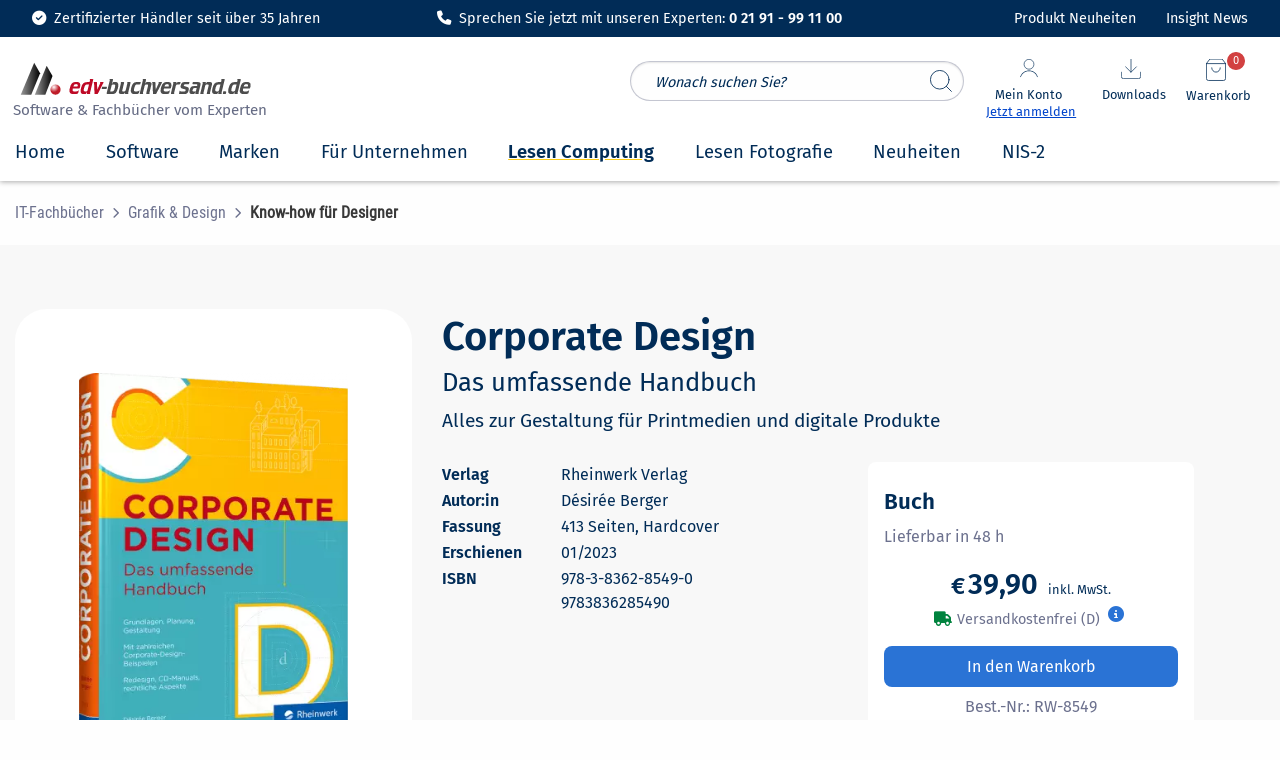

--- FILE ---
content_type: text/html; charset=UTF-8
request_url: https://www.edv-buchversand.de/product/rw-8549/Corporate+Design
body_size: 51028
content:
<!doctype html>
<html class="no-js" lang="de" dir="ltr">
<head>
<meta charset="utf-8">
<meta http-equiv="x-ua-compatible" content="ie=edge">
<meta name="viewport" content="width=device-width, initial-scale=1.0">
<meta name="title" content="Corporate Design | Das umfassende Handbuch | Rheinwerk Verlag | 978-3-8362-8549-0 | edv-buchversand.de">
		<meta name="description" content=" Corporate Design &ndash; Grundlagen, Planung, Gestaltung Als Designer haben Sie es im Arbeitsalltag immer mit Corporate...">
	<title>Corporate Design | Das umfassende Handbuch | Rheinwerk Verlag | 978-3-8362-8549-0 | edv-buchversand.de</title>

<link rel="stylesheet" href="https://www.edv-buchversand.de/css/foundation.min.css">
<link rel="preload" href="https://www.edv-buchversand.de/css/fontawesome-all.min.css" as="style" onload="this.onload=null;this.rel='stylesheet'">
<noscript><link rel="stylesheet" href="https://www.edv-buchversand.de/css/fontawesome-all.min.css"></noscript>
<link rel="preload" href="https://www.edv-buchversand.de/css/animate.min.css" as="style" onload="this.onload=null;this.rel='stylesheet'">
<noscript><link rel="stylesheet" href="https://www.edv-buchversand.de/css/animate.min.css"></noscript>
<link rel="preload" href="https://www.edv-buchversand.de/css/motion-ui.min.css" as="style" onload="this.onload=null;this.rel='stylesheet'">
<noscript><link rel="stylesheet" href="https://www.edv-buchversand.de/css/motion-ui.min.css"></noscript>
<link rel="preload" href="https://www.edv-buchversand.de/css/slider-pro.css" as="style" onload="this.onload=null;this.rel='stylesheet'">
<noscript><link rel="stylesheet" href="https://www.edv-buchversand.de/css/slider-pro.css"></noscript>
<link rel="preload" href="https://www.edv-buchversand.de/css/app.min.css" as="style" onload="this.onload=null;this.rel='stylesheet'">
<noscript><link rel="stylesheet" href="https://www.edv-buchversand.de/css/app.min.css"></noscript>
<link rel="stylesheet" href="https://www.edv-buchversand.de/css/edvbv.css">

<link rel="apple-touch-icon-precomposed" href="https://www.edv-buchversand.de/apple-touch-icon-precomposed.png">


<script type="application/ld+json">
[
{
  "@context": "https://schema.org",
  "@type": "Organization",
  "url": "https://www.edv-buchversand.de",
  "logo": "https://www.edv-buchversand.de/img/edvbv/logos/licprodicon-edvbv.svg",
  "contactPoint": [{
    "@type": "ContactPoint",
    "telephone": "+49-2191-991100",
    "areaServed": [
    	"DE",
        "AT",
        "CH"],
    "contactType": "customer service",
    "availableLanguage": "German"
  }],
  "address": {
    "@type": "PostalAddress",
    "streetAddress": "An der Hasenjagd 4",
    "addressLocality": "Remscheid",
    "postalCode": "42897",
    "addressCountry": "DE"
  },
  "sameAs": [
    "https://www.facebook.com/edv.buchversand.de",
    "https://twitter.com/edv_buchversand"
  ]
},
{
  "@context": "https://schema.org",
  "@type": "Store",
  "image": "https://www.edv-buchversand.de/img/edvbv/logos/licprodicon-edvbv.svg",
  "@id": "https://www.edv-buchversand.de",
  "name": "EDV-BUCHVERSAND Delf Michel e.K.",
  "address": {
    "@type": "PostalAddress",
    "streetAddress": "An der Hasenjagd 4",
    "addressLocality": "Remscheid",
    "postalCode": "42897",
    "addressCountry": "DE"
  },
  "geo": {
    "@type": "GeoCoordinates",
    "latitude": 51.1826583,
    "longitude": 7.2434832
  },
  "url": "https://www.edv-buchversand.de",
  "telephone": "+49-2191-991100",
  "openingHoursSpecification": [
    {
      "@type": "OpeningHoursSpecification",
      "dayOfWeek": [
        "Monday",
        "Tuesday",
        "Wednesday",
        "Thursday",
        "Friday"
      ],
      "opens": "08:30",
      "closes": "17:00"
    }
  ]
},
{
	"@context": "https://schema.org",
	"@type": "WebSite",
	"url": "https://www.edv-buchversand.de/",
	"potentialAction": {
        "@type": "SearchAction",
        "target": {
          "@type": "EntryPoint",
          "urlTemplate": "https://www.edv-buchversand.de/search/{search_term_string}"
        },
        "query-input": "required name=search_term_string"
	}
}
]
</script>

<style>
/* Diese Klassen müssen für feste Skalierung vorgeladen werden. Nicht auslagern! */
.title-bar {
	padding: 0.5rem 0.5rem;
	background: #ffffff;
	color: #fefefe;
	display: -ms-flexbox;
	display: flex;
	-ms-flex-pack: start;
	justify-content: flex-start;
	-ms-flex-align: center;
	align-items: center;
}
header .shopping-cart-item {
	cursor: pointer;
}
header a:hover .shopping-cart-item p {
	color: var(--lightblue);
	font-weight: 400;
}
header .vertical.menu .h6 {
	font-size: 1.0rem;
	line-height: 15px;
}
header .shopping-cart-item a h6:hover {
	color: var(--lightblue);
	font-weight: 600;
}
header .shopping-cart-item h6:hover {
	color: var(--lightblue);
}
header .shopping-cart-item-name.first p {
    line-height: 1.3;
}
header .shopping-cart-item-name.first span.small {
    line-height: 2.0;
}
header .badge.alert, header .shopping-cart-dropdown-pane .badge.alert {
	position: absolute;
	right: 1.25rem;
	top: -5.0rem;
	padding: 1px 2px;
	font-size: 0.7rem;
	height: 1.6em;
	min-width: 1.6em;
	min-height: 1.6em;
	font-weight: 400;
	background: var(--red);
}
header #blog-button .badge.alert, header #news-button .badge.alert {
	position: absolute;
	right: -1.5rem;
	top: -1.3rem;
	padding: 1px 2px;
	font-size: 0.7rem;
	line-height: 1.5;
	height: 1.6em;
	min-width: 1.6em;
	min-height: 1.6em;
	font-weight: 400;
	background: var(--red);
}
@media screen and (min-width: 64em) {
	header .badge.alert.esd {
		right: 6.8rem;
	}
}
@media print, screen and (min-width: 64em) {
	.grid-x>.large-auto {
		-ms-flex: 1 1 0px;
		flex: 1 1 0px;
		width: auto;
	}
	.grid-x>.large-shrink {
		-ms-flex: 0 0 auto;
		flex: 0 0 auto;
		width: auto;
	}
}
@media screen and (max-width: 63.9375em) {
	header .badge.alert {
		right: 3.7rem;
		top: -3.2rem;
	}
	header .badge.alert.esd {
		right: 7.8rem;
	}
}
@media screen and (max-width: 39.9375em) {
	header .badge.alert {
		top: -3.25rem;
		right: -0.35rem;
	}
	header .badge.alert.esd {
		right: 2.85rem;
	}
}
input::placeholder, textarea::placeholder {
	color: var(--dark);
	font-size: 0.9rem;
	font-style: italic;
}
header .show-for-large .vertical.menu li:nth-child(1) {
	border: 0px !important;
	border-width: 0px;
}    
header .show-for-large .vertical.menu li {
	border: 0px !important;
	padding: 0 !important;
}
header .icon {
	padding: 0 0.8rem;
}
header .show-for-medium-only .icon {
	padding: 0 1.25rem;
}
header .title-bar.show-for-small-only img {
	vertical-align: top;
	vertical-align: unset;
}
header .title-bar.show-for-medium-only {
	position: relative;
	top: -10px;	
}
#content-header button.button, #content button.button, .shopping-cart-dropdown-pane.show-for-large .warenkorb button.button {
	padding: 0.7rem 1rem;
	background: var(--basket);
	border-radius: 5px;
	font-size: 1.0rem;
	color: #ffffff;
	font-weight: 600;
	text-transform: uppercase;
	margin: 1rem 0 0.5rem;
	border: 0;
	line-height: 1.2;
}
/* suchfeld */
header .search-field.expand-search {
	top: 106px;
	height: 40px;
	margin-left: 0rem;
	width: 100%;
	max-width: 100%;
	border: 1px solid #84899f7a;
	border-radius: 2rem;
	padding: 0.5rem 3.5rem 0.5rem 1.5rem;
}
header #search_form input {
	position: relative;
}
header #search_form button {
	display: block;
	position: absolute;
	right: 0.25rem;
	height: 40px;
	width: 40px;
	border: 0px solid #cdcdcd;
	margin: 0 0.2rem;
	padding: 0.5rem;
	border-radius: 50%;
	cursor: pointer;
	font-family: Fira Sans;
	font-weight: 400;
	font-size: 0.9rem;
	line-height: 1.5;
	background-color: transparent;
}
header #search_form img {
	max-width: 22px;
}
@media screen and (max-width: 39.9375em) {
	header #search_form {
		position: absolute;
		top: -135px;
		background: transparent;
		width: 100%;
		height: 0;
		left: 0;
		z-index: 0;
		margin-left: 0.5rem;
	}
	header #quick_search_botton {
		top: 106px;
	}
	header .search-field.expand-search-large {
		display: none;
	}
	header #quick_search_botton.expand-search-large {
		display: none !important;
	}
	header .servicetext_ultrasmall {
		display: inline-block;
		font-size: 0.85rem;
	}
	header .servicetext_small {
		display: none;
	}
	header .off-canvas-absolute.position-top.is-open {
		position: fixed;
		top: 106px;
	}
	header .allover-header {
		padding-bottom: 3px;
	}
	.down header .allover-header {
		margin-top: 2.5em;
		transform: translate3d(0, -16.8em, 0);
	}
}
@media screen and (min-width: 40em) and (max-width: 63.9375em) {
	header #search_form {
		position: absolute;
		top: -157px;
		left: -2px;
		background: transparent;
		width: 100%;
		height: 0;
		z-index: 0;
	}
	header .search-field.expand-search, header #quick_search_botton {
		top: 120px;
	}
	header .search-field.expand-search-large {
		display: none;
	}
	header #quick_search_botton.expand-search-large {
		display: none !important;
	}
	header .servicetext_ultrasmall {
		display: none;
	}
	header .servicetext_small {
		display: inline-block;
	}
	header .off-canvas-absolute.position-top.is-open {
		position: fixed;
		top: 106px;
	}
	header.shop2 .off-canvas-absolute.position-top.is-open {
		position: fixed;
		top: 106px;
	}
	header .allover-header {
		padding-bottom: 3px;
	}
	.down header .allover-header {
		margin-top: 2.5em;
		transform: translate3d(0, -2.5em, 0);
	}
	.down header .topbar.show-for-medium-only {
		transform: translate3d(0, -3.0em, 0);
	}
}
@media screen and (min-width: 64em) {
	header #search_form {
		position: absolute;
		top: 25px;
		right: 300px;
		width: 100%;
		max-width: 350px;
		z-index: 1;
	}
	header .search-field.expand-search-large {
		display: block;
		height: 40px;
		margin-left: 0rem;
		width: 100%;
		max-width: calc(100% - 1rem);
		border: 1px solid #84899f7a;
		border-radius: 2rem;
		padding: 0.5rem 3.5rem 0.5rem 1.5rem;
	}
	header #search_form button {
		right: 1.0rem;
		height: 40px;
		width: 40px;
	}
	header #quick_search_botton.expand-search-large {
		top: 0px;
		display: block !important;
		transition: display 0.5s linear;
	}
}

/* topbar */
header .topbar {
	position: fixed;
	top: 0;
	right: 0;
	left: 0;
	z-index: 1006;
	width: 100%;
	background-color: #fff0b7;
	background: var(--dark);
	text-decoration: none;
	font-weight: 400;
	text-transform: none;
	padding-top: 0.5rem;
	padding-bottom: 0.5rem;
	transition: transform .25s .1s ease-in-out;
}
header .topbar .fas {
	font-size: 1.1rem;
	padding-right: 0.5rem;
	background: transparent;
	padding-top: 0;
}
header .topbar .fas.fa-headset {
	font-size: 1.05rem;
}
header .topbar .servicebar {
	position: relative;
}
header .topbar .ServiceBild {
	transition: transform .25s .1s ease-in-out;
	position: absolute;
	top: 35px;
	left: 300px;
	transform: rotate(-1.2deg);
}
header .topbar .ServiceBild img {
	position: absolute;
	bottom: 8px;
	width: 40px;
	height: auto;
}
header .topbar .ServiceTextSmall {
	font-size: 0.9rem;
	color: white;
}
#blog-button a.button, #news-button a.button {
	display: inline-block;
	font-size: 0.9rem;
	line-height: 1.2;
	padding: 0.275rem 0;
	margin-top: -0.1rem;
	text-decoration: none;
	background-color: transparent;
    color: var(--dark);
}
#blog-button a i, #news-button a i {
	padding-right: 0.4rem;
}
#blog-button a i {
	position: relative;
	top: 2px;
	font-size: 1.1rem;
}
@media print, screen and (min-width: 40em) {
	header .show-for-large .servicetext_ultrasmall {
		display: none;
	}
	header .show-for-large .servicetext_small {
		display: inline-block;
	}
	.ServiceText {
		width: 383px;
	}
}

/* header-container */
header #header-container {
	margin-top: 2.25em;
}
header #header-container #search_header_overall {
	position: relative;
}
header #header-container .navigation {
	position: relative;
	margin-right: 0.5rem;
}
header #header-container .navigation .icon {
	position: absolute;
	top: -40px;
	right: 0;
	font-size: 1.1rem;
	cursor: pointer;
	margin-left: 0;
	margin-top: 15px;
}
header #header-container .navigation .icon img {
	max-width: 20px;
}
header #header-container .navigation .icon span {
	font-size: 0.8rem;
	padding-bottom: 1.75rem;
}
header #header-container .navigation .icon .anmelden {
	font-size: 0.8rem;
	color: var(--linkblue);
	text-decoration: underline;
	padding-bottom: 0.75rem;
}
header #header-container .navigation .icon .angemeldet {
	font-size: 0.8rem;
	color: var(--green);
	padding-bottom: 0.75rem;
}
header #header-container .navigation .icon .angemeldet i {
	padding-left: 0.25rem;
}
header #header-container .edvbv-logo-large {
	height: 80px;
}
header #header-container .edvbv-logo-large div {
	width: 280px;
	position: relative;
	top: 10px;
}
header #header-container .edvbv-logo-large img {
	position: relative;
	top: 0px;
	left: 0px;
	margin-top: 0px;
	width: 270px;
}
header #header-container .edvbv-logo-large div div {
	position: absolute;
	top: 50px;
	top: 45px;
	left: 59px;
	left: 5px;
	color: var(--dark);
	font-size: 1.0rem;
	font-weight: 400;
	white-space: nowrap;
}
header #header-container .edvbv-logo-large a {
	float: left;
	position: relative;
	left: 4px;
}
header #header-container .edvbv-logo-medium div {
	width: 300px;
	height: 36px;
}
header #header-container .edvbv-logo-medium img {
	position: relative;
	top: 0px; left: -8px;
	margin-top: -5px;
	width: 250px;
}
header #header-container .edvbv-logo-small img {
	position: relative;
	left: 0.25rem;
	bottom: 0.2rem;
	max-height: 2rem;
	width: auto;
	max-width: 12rem;
}
header #header-container .menue-medium a, header #header-container .menue-small a {
	text-decoration: none;
}
header #header-container .menue-medium .fa.fa-bars {
	background: transparent;
	font-size: 1.6rem;
	padding: 0.35rem 0 0;
	position: relative;
	top: 0.35rem;
}
header #header-container .menue-small .fa.fa-bars {
	background: transparent;
	font-size: 1.25rem;
	padding-top: 0.2rem;
}
header #header-container .show-for-small-only {
	height: auto;
	top: -36px;
}
header #header-container .navigation-medium div {
	margin-top: 10px;
	margin-right: 0;
	margin-left: 0;
}
header #header-container .navigation-medium div.nav-dropdown,
header #header-container .navigation-medium button.nav-dropdown {
	margin-left: 0;
	margin-top: 10px;
	cursor: pointer;
}
header #header-container .navigation-medium img {
	max-width: 25px;
	height: 25px;
}
header #header-container .navigation-medium .search.icon {
	cursor: pointer;
	margin-left: 0;
	margin-top: 10px;
}
header #header-container .navigation-medium .fas.fa-search {
	color: var(--dark);
	font-size: 1.5rem;
}
header #header-container .navigation-small .search.icon {
	position: relative;
	cursor: pointer;
	margin-left: 0;
	padding: 0 0.5rem;
	z-index: 1;
}
header #header-container .navigation-small .fas.fa-search {
	color: var(--dark);
	font-size: 1.2rem;
	padding-top: 0.2rem;
}
header #header-container .navigation-small a {
	text-decoration: none;
}
header #header-container .navigation-small img {
	position: relative;
	height: auto;
	max-width: 2.25rem;
	cursor: pointer;
	margin-left: 0;
	padding: 0 1.0rem 0 0;
	z-index: 1;
}

/* Ein- und ausblenden Top-Banner */
header .allover-header, header .noover-header {
	background: #ffffff;
	-webkit-box-shadow: 0px 1px 5px rgba(0,0,0,.33);
	-moz-box-shadow: 0px 1px 5px rgba(0,0,0,.33);
	-o-box-shadow: 0px 1px 5px rgba(0,0,0,.33);
	-ms-box-shadow: 0px 1px 5px rgba(0,0,0,.33);
	box-shadow: 0px 1px 5px rgba(0,0,0,.33);
	transition: transform .5s .0s ease-in-out;
}
header #shop-menu {
	transition: transform .25s .1s ease-in-out;
	height: 56px;
}
.down header .topbar.show-for-small-only,
.down header .topbar.show-for-medium-only {
	transform: translate3d(0, -40px, 0);
}
.down #shop-menue-mobile {
	transition: transform .25s .1s ease-in-out;
	transform: translate3d(0, -40px, 0);
}
.down #offCanvas {
	transition: transform .25s .1s ease-in-out;
	transform: translate3d(0, -40px, 0);
}
.down #offCanvasTopAccount {
	transition: transform .25s .1s ease-in-out;
	transform: translate3d(0, -40px, 0);
}
#offCanvasTopAccount.off-canvas-absolute.is-transition-overlap {
	z-index: 1010;
}
body.reveal-overlay {
	position: fixed;
	top: 0;
	right: 0;
	bottom: 0;
	left: 0;
	z-index: 12;
	display: block;
	background: rgba(10, 10, 10, 0.25) !important;
	overflow-y: scroll;
}
#search_suggest {
	position: absolute;
	color: var(--dark);
	background-color: #ffffff;
	text-align: left;
	border: 1px solid var(--lightgrey);
	z-index: 2;
	box-shadow: 0 2px 8px rgba(0, 0, 0, 0.33);
	padding: 3px 7px;
	width: 100%;
	min-width: 334px;
	max-width: 575px;
	overflow-y: scroll;
	max-height: 75vh;
}
@media print, screen and (min-width: 64em) {
	#search_suggest {
		left: 0px;
		top: 40px;
		width: max-content;
	}
}
@media screen and (min-width: 40em) and (max-width: 63.9375em) {
	#search_suggest {
		top: 160px;
		left: 0px;
		width: max-content;
	}
}
@media screen and (max-width: 39.9375em) {
	#search_suggest {
		top: 146px;
		left: 0px;
		width: max-content;
		min-width: 300px;
		max-width: 100%;
	}
}
.suggest_link, .suggest_link_over {
	cursor: pointer;
	padding: 3px 7px;
}
.suggest_link_over {
	background-color: var(--lightgrey);
}
.off-canvas.is-transition-overlap {
	z-index: 9999;
}

/** Für Pulldown in Small-Ansicht **/
#offCanvasTopAccount.show-for-small-only ul {
	padding: 0;
}
#offCanvasTopAccount.show-for-small-only ul li a, #offCanvasTopAccount.show-for-small-only .is-drilldown-submenu a {
	font-family: 'Fira Sans', sans-serif;
	font-size: 1.0rem;
	font-weight: 400;
	color: var(--dark);
    padding: 0.8rem 1rem;
	line-height: 1.4;
}
#offCanvasTopAccount.show-for-small-only .drilldown {
	background-color: #fff;
	background: #fff;
}
#offCanvasTopAccount.show-for-small-only .js-drilldown-back > a::before {
	font-family: "Font Awesome 5 Free";
	font-weight: 900;
	content: "\f053";
	font-size: 0.75rem;
	line-height: 1;
	color: var(--dark);
	width: auto;
	height: auto;
	border: none;
	margin-top: -4px;
}
#offCanvasTopAccount.show-for-small-only .is-drilldown-submenu-parent:not(.has-submenu-toggle) > a::after {
	font-family: "Font Awesome 5 Free";
	font-weight: 900;
	content: "\f054";
	font-size: 0.75rem;
	line-height: 1;
	color: var(--dark);
	width: auto;
	height: auto;
	border: none;
	margin-top: -4px;
}
#offCanvasTopAccount.show-for-small-only .is-accordion-submenu-parent:not(.has-submenu-toggle) > a.once::after {
	content: "";
}
#offCanvasTopAccount.show-for-small-only .is-drilldown li {
	display: block;
	border-bottom: 1px solid #cacaca;
}
#offCanvasTopAccount.show-for-small-only .is-drilldown li:last-child {
    border-bottom: 0;
}
#offCanvasTopAccount.show-for-small-only ul.vertical menu drilldown li ul ul li {
	position: relative;
}
#offCanvasTopAccount.show-for-small-only .drilldown .is-drilldown-submenu .is-drilldown-submenu.is-active {
	z-index: 1;
}
#offCanvasTopAccount.show-for-small-only button.close-button {
	font-family: Fira Sans, Arial, sans-serif;
	padding: 0;
	background: transparent;
	font-weight: 200;
	font-size: 3rem;
}
#offCanvasTopAccount.show-for-small-only .js-drilldown-back a.catalog-back {
	font-weight: 600;
	font-size: 1.1rem;
	background-color: var(--lightgrey);
	padding-top: 1.2rem;
	border-top: 1px solid #cacaca;
}
#offCanvasTopAccount.show-for-small-only ul li a:focus-visible, #offCanvasTopAccount.show-for-small-only .is-drilldown-submenu a:focus-visible {
	outline: none;
}
#offCanvasTopAccount.show-for-small-only .is-drilldown {
	position: relative;
	overflow-x: hidden;
	overflow-y: auto;
}
#offCanvasTopAccount.show-for-small-only .drilldown .drilldown-submenu-cover-previous {
	min-height: calc(100% + 56px);
}
.uvp::before {
	content: url(https://www.edv-buchversand.de/img/stroke.svg);
	display: block;
	position: absolute;
	top: 0;
	left: -7px;
	width: 125px;
}
.show-for-medium-only .uvp::before, .show-for-small-only .uvp::before {
	left: unset;
	right: -3px;
}
#new-product-alert-text {
	position: absolute;
	top: 2.85rem;
	right: 2.0rem;
	width: auto;
	padding: 0.5rem 1rem;
	border-radius: 8px;
	font-size: 0.9rem;
	line-height: 1.2;
	z-index: 1;
}
#new-product-alert-text:before {
	content: '';
	width: 0;
	height: 0;
	-webkit-transform: rotate(360deg);
	border-style: solid;
	border-width: 0 10px 10px 10px;
	border-color: transparent transparent var(--red) transparent;
	position: absolute;
	right: 44%;
	bottom: 3.1rem;
}
#new-product-alert-text .close-button {
	position: absolute;
	color: #fff;
	cursor: pointer;
	font-weight: 200;
}
#new-product-alert-text .close-button, #new-product-alert-text .close-button.medium {
	right: 0.4rem;
	top: 0.0rem;
	font-size: 1.5rem;
	line-height: 1;
	background-color: transparent;
	height: auto;
	width: auto;
	padding: 0;
}

/* Suche im Header */
header .input-group-rounded .input-group-field {
	border-radius: 0px;
	padding-left: 1rem;
}
header .input-group-rounded .input-group-button .button {
	border-radius: 0px;
	font-size: 0.8rem;
	background-color: #1779ba;
}
header .searchbar {
	margin: 0.6rem 0 0;
}
header .search-field {
	width: 0;
	height: 40px;
	margin-left: 0rem;
	padding: 0;
	border-radius: 3px;
	border: none;
	transition: all 0.5s ease;
}
header .expand-search {
	width: 100%;
	max-width: calc(100% - 3rem);
	border: 1px solid #c9c9c9;
	padding: .5rem;
}
.badge.alert {
	padding: 2px 5px 5px 5px;
	font-size: 0.8rem;
	height: 1.75em;
	min-width: 1.75em;
	font-weight: 600;
}
@media screen and (max-width: 63.9375em) {
	header .show-for-small.search_header {
		display: block !important;
		position: absolute;
		top: 111px;
		left: 10px;
		background: transparent;
		width: 100%;
	}
}
@media screen and (max-width: 39.9375em) {
	header .show-for-small.search_header {
		display: block !important;
		position: absolute;
		top: 97px;
		top: 89px;
		left: 0;
		padding-left: 62px;
		padding: 0 0 0.5rem;
		background: transparent;
		width: 100%;
		padding: 0;
		margin-top: 0.5rem;
	}
	header .show-for-small.search_header .search_header_large {
		margin: 20px 0 5px 0 !important;
	}
	header .show-for-small-only .servicetext_ultrasmall {
		display: none;
	}
}
@media screen and (min-width: 64em) {
	header .show-for-small.search_header .search_header_large {
		width: 100%;
	}
}
@media screen and (max-width: 63.9375em) {
	header .show-for-small.search_header .search_header_large {
		margin: 20px auto 5px auto !important;
	}
}
@media screen and (max-width: 24.9375em) {
	header .show-for-small-only .fas.fa-headset {
		display: none;
	}
}
@media screen and (min-width: 0em), screen and (max-width: 24.9375em) {
	header .show-for-small-only .servicetext_ultrasmall {
		display: inline-block;
		font-size: 0.8rem;
		line-height: 2.2;
	}
	header .show-for-small-only .servicetext_small {
		display: none;
	}
}
@media print, screen and (min-width: 40em) {
	header .show-for-small-only .servicetext_ultrasmall {
		display: none;
	}
	header .show-for-small-only .servicetext_small {
		display: inline-block;
	}
	header .show-for-medium-only .servicetext_ultrasmall {
		display: none;
	}
	header .show-for-medium-only .servicetext_small {
		display: inline-block;
	}
	header .show-for-large .servicetext_ultrasmall {
		display: none;
	}
	header .show-for-large .servicetext_small {
		display: inline-block;
	}
}
header #blogupdate.badge.alert {
	display: none;
	right: 7.4rem;
	top: 0.55rem;
}
header #newsupdate.badge.alert {
	display: none;
	right: 16.95rem;
	top: 0.55rem;
}
#skipMain {
	position: absolute;
	left: -9999px;
}
#skipMain:focus {
	left: 1rem;
	top: 2rem;
	background-color: #fff;
	padding: 0.5rem;
	z-index: 100;
}
</style>


</head>
<body>
<a id="skipMain" href="#mainContent">Zum Hauptinhalt navigieren</a>
<header class="shop2 basket order">
<div>

						<div class="grid-container full topbar dark show-for-large" style="display: block; padding: 0.5rem 2rem;">
					<div class="grid-x">
				<div class="cell medium-6 large-4 align-self-middle">
					<div class="grid-x grid-margin-x text-center">
						<div class="cell large-shrink" style="font-size: 0.9rem; color: white;">
							<i class="fa-solid fa-circle-check" style=" color: white; padding-right: 0.25rem;"></i> Zertifizierter Händler seit über 35 Jahren
						</div>
					</div>
				</div>
				<div class="cell medium-6 large-4 align-self-middle">
					<div class="grid-x grid-margin-x text-center">
						<div class="cell large-shrink" style="font-size: 0.9rem; color: white;">
													<i class="fa-solid fa-phone" style=" color: white; padding-right: 0.25rem;"></i> Sprechen Sie jetzt mit unseren Experten: <b>0 21 91 - 99 11 00</b>
												</div>
					</div>
				</div>
				<div class="cell medium-6 large-4 align-self-middle">
					<div class="grid-x grid-margin-x align-right">
						<div id="blog-button" class="cell medium-shrink large-shrink" style="font-size: 0.9rem; color: white;">
							<span class="badge alert" id="newsupdate">1</span><a href="https://www.edv-buchversand.de/aktuelles/neuheiten" style="cursor: pointer; color: #fff;">Produkt Neuheiten 
							</a>
						</div>
						<div id="news-button" class="cell medium-shrink large-shrink" style="font-size: 0.9rem; color: white;">
							<span class="badge alert" id="blogupdate">1</span><a href="https://www.edv-buchversand.de/insight" style="cursor: pointer; color: #fff;">Insight News
							</a>
						</div>
					</div>
				</div>
			</div>
		</div>

						<div class="grid-container full topbar show-for-medium-only" style="display: block;">
					<div class="grid-x">
				<div class="grid-container">
					<div class="grid-x grid-margin-x">
						<div class="cell small-12 text-center">
							<div class="ServiceTextSmall">
															<i class="fas fa-check-circle white"></i><span class="servicetext_ultrasmall">Mit unseren Experten sprechen: <b>0 21 91 - 99 11 00</b></span><span class="servicetext_small">Sprechen Sie mit unseren Experten: <b>0 21 91 - 99 11 00</b></span>
														</div>
						</div>
					</div>
				</div>
			</div>
		</div>
					<div id="header-container" data-sticky-container>
		<div class="grid-container full sticky allover-header" data-sticky data-options="marginTop:2.25;" data-sticky-on="small">
				
			<div class="grid-container">
				<div id="search_header_overall" class="grid-x grid-padding-x title-bar show-for-small search_header">

					<div class="large-4 show-for-large align-self-middle edvbv-logo-large">
						<div>
							<a href="https://www.edv-buchversand.de/" aria-label="zur Startseite">
								<img src="https://www.edv-buchversand.de/img/edvbv/logos/licprodicon-edvbv.svg" alt="Logo EDV-BUCHVERSAND Delf Michel" width="3" height="1" style="width: 250px; border: 0;">
							</a>
															<div style="font-size: 0.95rem; color: #656b84;">Software & Fachbücher vom Experten</div>
													</div>
					</div>

					<search id="search_form">
						<input type="search" name="quick_search" id="quick_search" placeholder="Wonach suchen Sie?" autocomplete="off" class="search-field input-field expand-search-large">
						<button data-tooltip class="button expand-search-large" type="submit" name="suchen" title="Suche starten" id="quick_search_botton" style="border: 0;"><img src="https://www.edv-buchversand.de/img/header/icon-feather-search.svg" width="22" height="22" alt="Suchen" style="width: 100%;"></button>
						<div id="search_suggest" style="display: none;"></div>
					</search>
					<div class="large-auto show-for-large align-right navigation">

												<button class="icon text-center" type="button" data-toggle="mein-konto-dropdown" onclick="login_modal('userportal');" onfocus="$('#mein-konto-dropdown').foundation('toggle');" style="right: 175px;">
							<img src="https://www.edv-buchversand.de/img/header/icon-feather-user.svg" alt="Mein-Konto-Icon" width="20" height="21" style="width: 100%; margin: 0 1.5rem 0.3rem;">
							<br><span class="dark">Mein Konto</span>
							<br><span class="anmelden">Jetzt anmelden</span>
						</button>
						
						<div class="shopping-cart-dropdown-pane show-for-large">
							<div class="dropdown-pane" id="mein-konto-dropdown" data-position="bottom" data-alignment="right" data-dropdown data-hover="true" data-hover-pane="true" data-force-follow="false" data-h-offset="-190" data-v-offset="9" data-hover-delay="100">
																<div class="shopping-cart-item login">
									<div class="shopping-cart-item-name">
										<button onclick="login_modal('userportal');" class="button expanded">Anmelden</button>
										<div class="text-center">
											<a class="lightblue" onclick="register_modal();" onkeydown="if(event.keyCode === 13){register_modal();}" tabindex="0">Jetzt als Neukunde registrieren</a>
										</div>
									</div>
								</div>
								<a href="javascript:void(0);" onclick="login_modal('userportal');" onkeydown="if(event.keyCode === 13){login_modal('userportal');}" tabindex="0">
									<div class="shopping-cart-item">
										<div class="shopping-cart-item-name">
											<p>Kundenkonto</p>
										</div>
									</div>
								</a>
								<a href="javascript:void(0);" onclick="login_modal('userportal/access');" onkeydown="if(event.keyCode === 13){login_modal('userportal/access');}" tabindex="0">
									<div class="shopping-cart-item">
										<div class="shopping-cart-item-name">
											<p>Meine Daten</p>
										</div>
									</div>
								</a>
								<a href="javascript:void(0);" onclick="login_modal('userportal/invoice');" onkeydown="if(event.keyCode === 13){login_modal('userportal/invoice');}" tabindex="0">
									<div class="shopping-cart-item">
										<div class="shopping-cart-item-name">
											<p>Meine Bestellungen</p>
										</div>
									</div>
								</a>
								<a href="javascript:void(0);" onclick="login_modal('userportal');" onkeydown="if(event.keyCode === 13){login_modal('userportal');}" tabindex="0">
									<div class="shopping-cart-item">
										<div class="shopping-cart-item-name">
											<p>Meine Downloads</p>
										</div>
									</div>
								</a>
															</div>
						</div>

												<button class="icon text-center" type="button" data-toggle="download-dropdown" onclick="login_modal('userportal/software');" onfocus="$('#download-dropdown').foundation('toggle');" style="right: 85px;">
							<img src="https://www.edv-buchversand.de/img/header/icon-feather-download.svg" alt="Download-Icon" width="20" height="20" style="width: 100%; margin: 0 1.25rem 0.4rem;">
							<br><span class="dark">Downloads</span>
						</button>
						
						<div class="shopping-cart-dropdown-pane show-for-large">
							<div class="dropdown-pane" id="download-dropdown" data-position="bottom" data-alignment="right" data-dropdown data-hover="true" data-hover-pane="true" data-force-follow="false" data-h-offset="-100" data-v-offset="26" data-hover-delay="100">
																<div class="shopping-cart-item login">
									<div class="shopping-cart-item-name">
										<button onclick="login_modal('userportal');" class="button expanded">Anmelden</button>
										<div class="text-center">
											<a class="lightblue" onclick="register_modal();" onkeydown="if(event.keyCode === 13){register_modal();}" tabindex="0">Jetzt als Neukunde registrieren</a>
										</div>
									</div>
								</div>
								<a href="javascript:void(0);" onclick="login_modal('userportal/software');" onkeydown="if(event.keyCode === 13){login_modal('userportal/software');}" tabindex="0">
									<div class="shopping-cart-item">
										<div class="shopping-cart-item-name">
											<p>Meine Software</p>
										</div>
									</div>
								</a>
								<a href="javascript:void(0);" onclick="login_modal('userportal/ebook');" onkeydown="if(event.keyCode === 13){login_modal('userportal/ebook');}" tabindex="0">
									<div class="shopping-cart-item">
										<div class="shopping-cart-item-name">
											<p>Meine eBooks</p>
										</div>
									</div>
								</a>
															</div>
						</div>
						<div id="new-product-alert-once" class="show-for-large"></div>

												<button class="icon text-center" type="button" data-toggle="shopping-cart-dropdown" onclick="location.href='https://www.edv-buchversand.de/basket';" onfocus="$('#shopping-cart-dropdown').foundation('toggle');">
							<img src="https://www.edv-buchversand.de/img/header/icon-feather-shopping-bag.svg" alt="Warenkorb-Icon" width="20" height="22" style="width: 100%; margin: 0 1.25rem 0.3rem;">
							<br><span class="dark">Warenkorb</span>
						</button>
						
						<div class="shopping-cart-dropdown-pane show-for-large">
							<div class="dropdown-pane warenkorb" id="shopping-cart-dropdown" data-position="bottom" data-alignment="right" data-dropdown data-hover="true" data-hover-pane="true" data-force-follow="false" data-h-offset="-12" data-v-offset="26" data-hover-delay="100">
							</div>
						</div>
					</div>
				</div>
				
				<div class="grid-x grid-padding-x title-bar show-for-medium-only">

					<div class="medium-auto cell title-bar-left edvbv-logo-medium">
						<div>
							<a href="https://www.edv-buchversand.de/" aria-label="zur Startseite">
								<img src="https://www.edv-buchversand.de/img/edvbv/logos/edv-buchversand-mobile.svg" alt="Logo EDV-BUCHVERSAND Delf Michel" width="3" height="1" style="border: 0;">
							</a>
							<div style="padding-top: 2px; padding-left: 15%; color: var(--dark); font-size: 0.85rem; font-weight: 400; opacity: 0.9; white-space: nowrap;">Software & Fachbücher vom Experten</div>
						</div>
					</div>
					<div class="medium-shrink cell title-bar-right navigation-medium">

												<button class="icon text-center float-right" type="button" onclick="window.location='https://www.edv-buchversand.de/basket';" style="margin-left: 0; margin-top: 10px; padding-right: 10px; cursor: pointer;">
							<img src="https://www.edv-buchversand.de/img/header/icon-feather-shopping-bag.svg" alt="Zum Warenkorb" width="1" height="1" style="width: 1.5rem;">
						</button>
						
												<button class="icon text-center float-right nav-dropdown" type="button" data-toggle="download-dropdown-medium">
							<img src="https://www.edv-buchversand.de/img/header/icon-feather-download.svg" alt="Meine Downloads" width="1" height="1" style="width: 1.5rem;">
						</button>
						<button class="icon text-center float-right nav-dropdown" type="button" data-toggle="mein-konto-dropdown-medium">
							<img src="https://www.edv-buchversand.de/img/header/icon-feather-user.svg" alt="Mein Konto" width="1" height="1" style="width: 1.5rem;">
						</button>
						
						<button type="button" class="search icon text-center float-right" aria-label="Suchfeld aufrufen">
							<img src="https://www.edv-buchversand.de/img/header/icon-feather-search.svg" alt="Suchen" width="1" height="1" style="width: 1.5rem;">
						</button>
					</div>

					<div class="medium-shrink cell title-bar-left menue-medium">
												<nav>
							<button type="button" data-toggle="offCanvas" onclick="$('body').removeClass('down');" aria-label="Hauptmenü" style="cursor: pointer; margin-top: 12px;">
								<img src="https://www.edv-buchversand.de/img/header/icon-feather-menu.svg" alt="Hauptmenü" width="1" height="1" style="width: 1.5rem;">
							</button>
						</nav>
											</div>
				</div>
				<div class="grid-x grid-padding-x show-for-small-only">

														<div class="cell small-12 text-center topbar" style="display: block; top: -36px;">
											<div class="ServiceTextSmall">
													<i class="fas fa-check-circle white"></i><span class="servicetext_ultrasmall">Mit unseren Experten sprechen: <b>0 21 91 - 99 11 00</b></span><span class="servicetext_small">Sprechen Sie mit unseren Experten: <b>0 21 91 - 99 11 00</b></span>
												</div>
					</div>
									<div class="cell small-12">
					<div class="grid-x grid-padding-x" style="padding-bottom: 1rem;">
						<div class="cell small-6 edvbv-logo-small align-self-middle" style="padding-top: 1rem; padding-right: 1.5rem;">
							<a href="https://www.edv-buchversand.de/" aria-label="zur Startseite">
								<img src="https://www.edv-buchversand.de/img/edvbv/logos/edv-buchversand-mobile.svg" alt="Logo EDV-BUCHVERSAND Delf Michel" width="10" height="1" style="border: 0;">
							</a>
						</div>
						<div class="cell small-6 navigation-small align-self-middle" style="padding-top: 0.75rem;">
							<div class="grid-x grid-padding-x">

								<div class="small-3 text-center">
									<button type="button" class="search icon" onclick="$('#offCanvasTopAccount').foundation('close');" aria-label="Suchfeld aufrufen" style="padding: 0;">
										<img src="https://www.edv-buchversand.de/img/header/icon-feather-search.svg" alt="Suchen" width="1" height="1" style="width: 2.25rem;">
									</button>
								</div>

								<div class="small-3 text-center">
																		<button type="button" data-toggle="offCanvasTopAccount" onclick="$('#offCanvas').foundation('close');">
										<img src="https://www.edv-buchversand.de/img/header/icon-feather-user.svg" alt="Mein Konto" width="1" height="1" style="width: 2.25rem;">
									</button>
																	</div>

								<div class="small-3 text-center">
									<img src="https://www.edv-buchversand.de/img/header/icon-feather-shopping-bag.svg" alt="Zum Warenkorb" width="1" height="1" style="width: 2.25rem;" onclick="window.location='https://www.edv-buchversand.de/basket';">
									<div style="position: relative; left: -0.15rem; z-index: 2;">
										<span id="basketCount_small" class="badge alert" style="right: unset; top: -1.8rem;">0</span>
									</div>
								</div>

								<div class="small-3 text-center menue-small">
																		<nav>
										<button type="button" data-toggle="offCanvas" onclick="$('#offCanvasTopAccount').foundation('close');$('body').removeClass('down');" aria-label="Hauptmenü" style="cursor: pointer;">
											<img src="https://www.edv-buchversand.de/img/header/icon-feather-menu.svg" alt="Hauptmenü" width="1" height="1" style="width: 2.25rem;">
										</button>
									</nav>
																	</div>
							</div>
						</div>
					</div>
					</div>
				</div>

				<div class="show-for-medium">
										<div style="position: relative;">
						<span class="badge alert" id="basketCount">0</span>
					</div>
				</div>
			</div>
			
			<div class="grid-container hide-for-large">
				<div class="grid-x grid-padding-x">
					<div class="small medium-12 cell" id="search-field-mobile" style="display: none; height: 50px;">&nbsp;</div>
				</div>
			</div>

									
<style>
.title-bar.top_katalog {
	padding: 0;
	color: #fff;
	display: -ms-flexbox;
	display: flex;
	-ms-flex-pack: start;
	justify-content: flex-start;
	-ms-flex-align: center;
	align-items: center;
}
header .show-for-large .menu a {
	width: 100%;
	padding: 0 0 1.0rem;
}
header .show-for-large .menu li {
	margin: 0 auto;
}
header .show-for-large .menu li:hover, header .show-for-large .menu li:active, header .show-for-large .menu li:focus  {
	color: var(--yellow) !important;
	border-bottom: 3px solid var(--yellow);
}
header .show-for-large .menu li:nth-child(1) {
	margin-left: 0;
}
.nav-bar {
	padding-top: 0.5rem;
}
.nav-bar .menu {
	max-width: 1050px;
}
.nav-bar h2 {
	font-size: 1.15rem;
	color: var(--dark);
	font-weight: 400;
	padding: 0;
	margin: 0;
}
.nav-bar a:hover h2.topnavigation,
.nav-bar a:active h2.topnavigation,
.nav-bar h2.topnavigation.is-active,
li.topNavActive h2.topnavigation {
	font-weight: 600;
	text-decoration-line: underline;
	text-decoration-thickness: 3px;
	text-decoration-color: var(--yellow);
}
@media screen and (max-width: 39.9375em) {
	.down header .allover-header {
		margin-top: 2.5em;
		transform: translate3d(0, -10em, 0);
	}
}
#software-dropdown li a, #buecher-dropdown li a, #fotografie-dropdown li a, #unternehmen-dropdown li a, #neuheiten-dropdown li a, #nis2-dropdown li a {
	font-size: 0.95rem;
	font-weight: 400;
	line-height: 1.8;
	color: #797979;
	text-decoration: none;
	list-style: none;
}
#software-dropdown li a:hover, #buecher-dropdown li a:hover, #fotografie-dropdown li a:hover, #unternehmen-dropdown li a:hover, #neuheiten-dropdown li a:hover, #nis2-dropdown li a:hover {
	text-decoration: underline;
}
header #software-dropdown.dropdown-pane,
header #buecher-dropdown.dropdown-pane,
header #fotografie-dropdown.dropdown-pane,
header #markenshops-dropdown.dropdown-pane,
header #neuheiten-dropdown.dropdown-pane,
header #nis2-dropdown.dropdown-pane,
header .show-for-large .top_katalog .dropdown-pane {
	background: #fff;
	max-width: 1280px;
	width: 100%;
	margin: 0;
	padding: 0 0 0;
	box-shadow: 0 0 8px rgba(0,0,0,.5);
	border-width: 0 0 0 0;
}
header #nis2-dropdown.dropdown-pane {
	width: 240px;
}
header #nis2-dropdown .shopping-cart-item {
	padding: 0.8rem 0;
}
header #nis2-dropdown a:hover .shopping-cart-item p {
	color: var(--dark);
	font-weight: 400;
	text-decoration: underline;
}
.dropdown-submenu {
	background-color: #fff;
	width: 210px;
	margin-right: 25px;
	height: 550px;
	float: left;
}
.dropdown-submenu a {
	font-family: "Roboto Condensed", roboto, arial, sans-serif;
	font-size: 1.1rem;
	font-weight: 400;
	line-height: 1;
	text-transform: none;
	color: var(--dark);
	opacity: 1;
	border-bottom: 0;
	margin-bottom: 0;
	letter-spacing: 0.05rem;
}
.dropdown-submenu a div {
	padding: 0.8rem 1.0rem;
	border-bottom: 1px solid #f2f3f7;
	line-height: 1.5;
}
.dropdown-submenu a:hover div, .dropdown-submenu a:active div, .dropdown-submenu a:focus div {
	text-decoration: none;
	color: #4271b2;
}
a.menue {
	font-size: 1rem;
	line-height: 1.4;
	font-weight: 600;
}
a.menue:hover, a.menue:active {
	color: var(--dark);
	text-decoration: underline;
}
#software-dropdown h3, #buecher-dropdown h3, #fotografie-dropdown h3, #unternehmen-dropdown h3 {
	font-family: "Fira Sans", roboto, arial, sans-serif;
	font-size: 1rem;
	font-weight: 600;
	line-height: 1.4;
	color: var(--dark);
	margin: 1.5rem 0 0.5rem;
}
#buechermenu, #fotografiemenu {
	position: relative;
	top: 0;
	margin-left: 0;
	margin-bottom: 0;
}
ul#softwaremenu li, ul#buechermenu li, ul#fotografiemenu li {
	color: var(--dark);
	list-style: none;
}
.top_katalog .menu-wrapper {
	width: 100%;
}
.top_katalog .menu-sidebar {
	color: var(--dark);
	background-color: var(--lightgrey);
	padding: 1.5rem 1rem;
}
.top_katalog .menu-sidebar > div {
	padding: 0.7rem 0;
	border-bottom: 1px solid #cacaca;
}
.top_katalog .menu-sidebar > div:first-child {
	padding: 0 0 0.7rem;
}
.top_katalog .menu-content {
	padding: 1.5rem 2rem;
}
.top_katalog .menu-content ul {
	margin-left: 0;
}
.top_katalog #software-dropdown h3.category-top,
.top_katalog #buecher-dropdown h3.category-top,
.top_katalog #fotografie-dropdown h3.category-top {
	margin: 0 0 0.5rem;
}
.top_katalog .shop-link {
	padding: 0.5rem;
}
#unternehmen,
#marken {
	position: relative;
	top: 0;
	margin-left: 0;
	padding-top: 1.0rem;
	padding-bottom: 1.0rem;
}

/** Mobile **/
#shop-menu-mobile {
	position: relative;
}
.catalog-sidebar-mobile #offCanvas.off-canvas {
	background: #fff;
	width: 100%;
	height: 100vh;
	z-index: 2099;
	padding-top: 2.75rem;
	box-shadow: none;
}
.down .catalog-sidebar-mobile #offCanvas.off-canvas {
	-webkit-transform: translateX(100%);
	-ms-transform: translateX(100%);
	transform: translateX(100%);
}
.catalog-sidebar-mobile #offCanvasCatalogMobile {
	z-index: 2099;
	width: 100%;
	padding: 0 0 1rem;
}
.catalog-sidebar-mobile #offCanvasCatalogMobile.off-canvas {
	background: #fff;
}
.catalog-sidebar-mobile {
	width: 100%;
	height: 100%;
	margin-right: 0;
	margin-bottom: -3.1rem;
	margin-left: 0;
}
.catalog-sidebar-mobile ul {
	padding: 0;
}
.catalog-sidebar-mobile ul > li > a {
	padding: 0.9rem 1.0rem 0.4rem 1.0rem;
}
.catalog-sidebar-mobile .mobile a {
	font-family: 'Roboto Condensed', sans-serif;
	font-size: 1.0rem;
	font-weight: 400;
	color: var(--dark);
    padding: 0.4rem 1rem;
}
.catalog-sidebar-mobile ul li a,
.catalog-sidebar-mobile .is-drilldown-submenu a {
	font-family: 'Fira Sans', sans-serif;
	font-size: 1.0rem;
	font-weight: 400;
	color: var(--dark);
    padding: 0.8rem 1rem;
	line-height: 1.4;
}
.catalog-sidebar-mobile .drilldown {
	position: relative;
	width: 100%;
	height: 100%;
	background-color: #fff;
	background: #fff;
}
.catalog-sidebar-mobile .js-drilldown-back > a::before {
	font-family: "Font Awesome 5 Free";
	font-weight: 900;
	content: "\f053";
	font-size: 0.75rem;
	line-height: 1;
	color: var(--dark);
	width: auto;
	height: auto;
	border: none;
	margin-top: -4px;
}
.catalog-sidebar-mobile .is-drilldown-submenu-parent:not(.has-submenu-toggle) > a::after {
	font-family: "Font Awesome 5 Free";
	font-weight: 900;
	content: "\f054";
	font-size: 0.75rem;
	line-height: 1;
	color: var(--dark);
	width: auto;
	height: auto;
	border: none;
	margin-top: -4px;
}
.catalog-sidebar-mobile .is-accordion-submenu-parent:not(.has-submenu-toggle) > a.once::after {
	content: "";
}
.catalog-sidebar-mobile .is-drilldown li {
	display: block;
	border-bottom: 1px solid #cacaca;
}
.catalog-sidebar-mobile .is-drilldown li:last-child {
    border-bottom: 0;
}
.catalog-sidebar-mobile ul.vertical menu drilldown li ul ul li {
	position: relative;
}
.catalog-sidebar-mobile .drilldown .is-drilldown-submenu .is-drilldown-submenu.is-active {
	z-index: 1;
}
.catalog-sidebar-mobile .js-drilldown-back a.catalog-back {
	font-weight: 600;
	font-size: 1.1rem;
	background-color: var(--lightgrey);
	padding-top: 1.2rem;
	border-top: 1px solid #cacaca;
}
.catalog-sidebar-mobile ul li a:focus-visible,
.catalog-sidebar-mobile .is-drilldown-submenu a:focus-visible {
	outline: none;
}
.catalog-sidebar-mobile .is-drilldown {
	position: relative;
	overflow-x: hidden;
	overflow-y: auto;
}
.catalog-sidebar-mobile #offCanvasCatalogMobile .is-drilldown {
	height: calc(100vh - 90px);
}
.catalog-sidebar-mobile .drilldown .drilldown-submenu-cover-previous {
	min-height: calc(100% + 56px);
}
</style>






<div class="grid-container full show-for-large">
	<div class="grid-x grid-padding-x">
		<div class="large-12">
			<div class="grid-container">
				<div class="grid-x grid-padding-x title-bar top_katalog">
					<div class="cell large-12 align-left nav-bar">
						<nav>
							<ul class="menu vertical medium-horizontal">
								<li id="menue-home"><a href="https://www.edv-buchversand.de/"><h2 class="topnavigation">Home</h2></a></li>
								<li id="menue-software"><a href="https://www.edv-buchversand.de/software" data-toggle="software-dropdown"><h2 class="topnavigation">Software</h2></a></li>
								<li id="menue-marken"><a href="https://www.edv-buchversand.de/markenshops" data-toggle="marken-dropdown"><h2 class="topnavigation">Marken</h2></a></li>
								<li id="menue-unternehmen"><a href="https://www.edv-buchversand.de/business" data-toggle="unternehmen-dropdown"><h2 class="topnavigation">F&uuml;r Unternehmen</h2></a></li>
								<li id="menue-buecher"><a href="https://www.edv-buchversand.de/buecher" data-toggle="buecher-dropdown"><h2 class="topnavigation">Lesen Computing</h2></a></li>
								<li id="menue-fotografie"><a href="https://www.edv-buchversand.de/buecher/fotografie" data-toggle="fotografie-dropdown"><h2 class="topnavigation">Lesen Fotografie</h2></a></li>
								<li id="menue-neuheiten"><a href="https://www.edv-buchversand.de/aktuelles/neuheiten" data-toggle="neuheiten-dropdown"><h2 class="topnavigation">Neuheiten</h2></a></li>
								<li id="menue-nis2"><a href="https://www.edv-buchversand.de/nis-2-massnahmen" data-toggle="nis2-dropdown"><h2 class="topnavigation">NIS-2</h2></a></li>
							</ul>
						</nav>
					</div>
					<div id="software-dropdown" class="dropdown-pane large-12 cell content" data-position="bottom" data-alignment="" data-dropdown data-dropdown-content data-hover="true" data-hover-pane="true" data-h-offset="0" data-v-offset="0" onmouseout="$('#menue-software').removeClass('topNavActive');" onmouseover="$('#menue-software').addClass('topNavActive');">
						<div class="grid-container">
							<div class="grid-x grid-padding-x">
								<div class="menu-wrapper">
									<div id="softwaremenu" class="large-12">
										<div class="grid-container">
											<div class="grid-x grid-padding-x">												
												<div class="large-2 menu-sidebar">
													<div><a class="menue dark" href="https://www.edv-buchversand.de/catalog/latest/producer/~/software">Neuerscheinungen</a></div>
													<div><a class="menue dark" href="https://www.edv-buchversand.de/software#software-hersteller">Software-Hersteller</a></div>
													<div><a class="menue dark" href="https://www.edv-buchversand.de/business">Für Unternehmen</a></div>
													<div><a class="menue dark" href="https://www.edv-buchversand.de/student">Für Schüler & Studenten</a></div>
												</div>
												<div class="large-10 menu-content">
													<div class="grid-x">
																																									
																																															<div class="large-auto category">
																<a href="https://www.edv-buchversand.de/software/betriebssysteme">
																<h3 class="category-top">Betriebssysteme</h3></a>
																	<ul>																		<li><a href="https://www.edv-buchversand.de/catalog/Betriebssysteme/Windows%2011/391">Windows 11</a></li>
																																			<li><a href="https://www.edv-buchversand.de/catalog/Betriebssysteme/Windows%20Server/392">Windows Server</a></li>
																																			<li><a href="https://www.edv-buchversand.de/catalog/Betriebssysteme/SUSE%20Linux/393">SUSE Linux</a></li>
																	</ul>
																																																																																						
																																																<a href="https://www.edv-buchversand.de/software/office-anwendungen">
																	<h3 class="category-middle">Office-Anwendungen</h3></a>
																	<ul>																		<li><a href="https://www.edv-buchversand.de/catalog/Office-Anwendungen/Office%202024/921">Office 2024</a></li>
																																			<li><a href="https://www.edv-buchversand.de/catalog/Office-Anwendungen/Microsoft%20365/369">Microsoft 365</a></li>
																																			<li><a href="https://www.edv-buchversand.de/catalog/Office-Anwendungen/Project%20%26%20Visio/372">Project & Visio</a></li>
																																			<li><a href="https://www.edv-buchversand.de/catalog/Office-Anwendungen/OpenOffice%2C%20LibreOffice/370">OpenOffice, LibreOffice</a></li>
																																			<li><a href="https://www.edv-buchversand.de/catalog/Office-Anwendungen/MindManager/373">MindManager</a></li>
																	</ul>
																																																																																						
																																																<a href="https://www.edv-buchversand.de/software/utilities-dienstprogramme">
																	<h3 class="category-bottom">Utilities, Dienstprogramme</h3></a>
																	<ul>																		<li><a href="https://www.edv-buchversand.de/catalog/Utilities%2C%20Dienstprogramme/CAD%20%26%203D-Konstruktion/353">CAD & 3D-Konstruktion</a></li>
																																			<li><a href="https://www.edv-buchversand.de/catalog/Utilities%2C%20Dienstprogramme/Virtualisierung/356">Virtualisierung</a></li>
																																			<li><a href="https://www.edv-buchversand.de/catalog/Utilities%2C%20Dienstprogramme/Systemoptimierung/355">Systemoptimierung</a></li>
																																			<li><a href="https://www.edv-buchversand.de/catalog/Utilities%2C%20Dienstprogramme/Brennsoftware/354">Brennsoftware</a></li>
																																			<li><a href="https://www.edv-buchversand.de/catalog/Utilities%2C%20Dienstprogramme/Festplattenverwaltung/352">Festplattenverwaltung</a></li>
																	</ul>
																</div>
																																																																																						
																																															<div class="large-auto category">
																<a href="https://www.edv-buchversand.de/software/produktivitaets-software">
																<h3 class="category-top">Produktivitäts-Software</h3></a>
																	<ul>																		<li><a href="https://www.edv-buchversand.de/catalog/Produktivit%C3%A4ts-Software/PDF-Tools/346">PDF-Tools</a></li>
																																			<li><a href="https://www.edv-buchversand.de/catalog/Produktivit%C3%A4ts-Software/OCR/350">OCR</a></li>
																																			<li><a href="https://www.edv-buchversand.de/catalog/Produktivit%C3%A4ts-Software/Spracherkennung/348">Spracherkennung</a></li>
																																			<li><a href="https://www.edv-buchversand.de/catalog/Produktivit%C3%A4ts-Software/Vorlagen%20%26%20Druckereien/347">Vorlagen & Druckereien</a></li>
																																			<li><a href="https://www.edv-buchversand.de/catalog/Produktivit%C3%A4ts-Software/Layout/349">Layout</a></li>
																																			<li><a href="https://www.edv-buchversand.de/catalog/Produktivit%C3%A4ts-Software/Grafik%20%26%20Design/915">Grafik & Design</a></li>
																																			<li><a href="https://www.edv-buchversand.de/catalog/Produktivit%C3%A4ts-Software/K%C3%BCnstliche%20Intelligenz/922">Künstliche Intelligenz</a></li>
																	</ul>
																																																																																						
																																																<a href="https://www.edv-buchversand.de/software/buero-und-finanzen">
																	<h3 class="category-bottom">Büro & Finanzen</h3></a>
																	<ul>																		<li><a href="https://www.edv-buchversand.de/catalog/B%C3%BCro%20%26%20Finanzen/Private%20Finanzen%20%26%20Steuern/375">Private Finanzen & Steuern</a></li>
																																			<li><a href="https://www.edv-buchversand.de/catalog/B%C3%BCro%20%26%20Finanzen/Buchhaltung/376">Buchhaltung</a></li>
																																			<li><a href="https://www.edv-buchversand.de/catalog/B%C3%BCro%20%26%20Finanzen/Auftr%C3%A4ge%20%26%20Rechnungen/377">Aufträge & Rechnungen</a></li>
																																			<li><a href="https://www.edv-buchversand.de/catalog/B%C3%BCro%20%26%20Finanzen/Warenwirtschaft/378">Warenwirtschaft</a></li>
																																			<li><a href="https://www.edv-buchversand.de/catalog/B%C3%BCro%20%26%20Finanzen/Lohn%20%26%20Gehalt/379">Lohn & Gehalt</a></li>
																																			<li><a href="https://www.edv-buchversand.de/catalog/B%C3%BCro%20%26%20Finanzen/Kaufm%C3%A4nnische%20Komplettl%C3%B6sungen/380">Kaufmännische Komplettlösungen</a></li>
																																			<li><a href="https://www.edv-buchversand.de/catalog/B%C3%BCro%20%26%20Finanzen/Weitere%20L%C3%B6sungen/381">Weitere Lösungen</a></li>
																	</ul>
																</div>
																																																																																						
																																															<div class="large-auto category">
																<a href="https://www.edv-buchversand.de/software/foto-audio-und-video">
																<h3 class="category-top">Foto, Audio & Video</h3></a>
																	<ul>																		<li><a href="https://www.edv-buchversand.de/catalog/Foto%2C%20Audio%20%26%20Video/Bildbearbeitung/339">Bildbearbeitung</a></li>
																																			<li><a href="https://www.edv-buchversand.de/catalog/Foto%2C%20Audio%20%26%20Video/Fotoverwaltung%20%26%20Diashows/343">Fotoverwaltung & Diashows</a></li>
																																			<li><a href="https://www.edv-buchversand.de/catalog/Foto%2C%20Audio%20%26%20Video/Foto-Effekte%20%26%20Tools/340">Foto-Effekte & Tools</a></li>
																																			<li><a href="https://www.edv-buchversand.de/catalog/Foto%2C%20Audio%20%26%20Video/Videobearbeitung/341">Videobearbeitung</a></li>
																																			<li><a href="https://www.edv-buchversand.de/catalog/Foto%2C%20Audio%20%26%20Video/Audiobearbeitung/344">Audiobearbeitung</a></li>
																																			<li><a href="https://www.edv-buchversand.de/catalog/Foto%2C%20Audio%20%26%20Video/Multimedia/912">Multimedia</a></li>
																	</ul>
																																																																																						
																																																<a href="https://www.edv-buchversand.de/software/sicherheit-und-backup">
																	<h3 class="category-bottom">Sicherheit & Backup</h3></a>
																	<ul>																		<li><a href="https://www.edv-buchversand.de/catalog/Sicherheit%20%26%20Backup/Internet%20Security%20%26%20Anti-Virus/359">Internet Security & Anti-Virus</a></li>
																																			<li><a href="https://www.edv-buchversand.de/catalog/Sicherheit%20%26%20Backup/Backup-Tools/358">Backup-Tools</a></li>
																																			<li><a href="https://www.edv-buchversand.de/catalog/Sicherheit%20%26%20Backup/Recovery-Tools/360">Recovery-Tools</a></li>
																	</ul>
																</div>
																																																																																						
																																															<div class="large-auto category">
																<a href="https://www.edv-buchversand.de/software/programmieren">
																<h3 class="category-top">Programmieren</h3></a>
																	<ul>																		<li><a href="https://www.edv-buchversand.de/catalog/Programmieren/Datenbanken/385">Datenbanken</a></li>
																																			<li><a href="https://www.edv-buchversand.de/catalog/Programmieren/Embarcadero/388">Embarcadero</a></li>
																																			<li><a href="https://www.edv-buchversand.de/catalog/Programmieren/Visual%20Studio/389">Visual Studio</a></li>
																																			<li><a href="https://www.edv-buchversand.de/catalog/Programmieren/FileMaker/923">FileMaker</a></li>
																	</ul>
																																																																																						
																																																<a href="https://www.edv-buchversand.de/software/apple-mac">
																	<h3 class="category-bottom">Apple, Mac</h3></a>
																	<ul>																		<li><a href="https://www.edv-buchversand.de/catalog/Apple%2C%20Mac/Office-Anwendungen/366">Office-Anwendungen</a></li>
																																			<li><a href="https://www.edv-buchversand.de/catalog/Apple%2C%20Mac/Internet%20Security/365">Internet Security</a></li>
																																			<li><a href="https://www.edv-buchversand.de/catalog/Apple%2C%20Mac/PDF/362">PDF</a></li>
																																			<li><a href="https://www.edv-buchversand.de/catalog/Apple%2C%20Mac/Bildbearbeitung/363">Bildbearbeitung</a></li>
																																			<li><a href="https://www.edv-buchversand.de/catalog/Apple%2C%20Mac/Videobearbeitung/364">Videobearbeitung</a></li>
																																			<li><a href="https://www.edv-buchversand.de/catalog/Apple%2C%20Mac/Virtualisierung/367">Virtualisierung</a></li>
																	</ul>
																</div>
																																																																																					
													</div>
												</div>
											</div>
										</div>
									</div>
								</div>
							</div>
						</div>
					</div>
					<div id="buecher-dropdown" class="dropdown-pane large-12 cell content" data-position="bottom" data-alignment="" data-dropdown data-dropdown-content data-hover="true" data-hover-pane="true" data-h-offset="0" data-v-offset="0" onmouseout="$('#menue-buecher').removeClass('topNavActive');" onmouseover="$('#menue-buecher').addClass('topNavActive');">
						<div class="grid-container">
							<div class="grid-x grid-padding-x">
								<div class="menu-wrapper">
									<div id="buechermenu">
										<div class="large-12">
											<div class="grid-container">
												<div class="grid-x grid-padding-x">
													<div class="large-2 menu-sidebar">
														<div data-smooth-scroll data-offset="150"><a class="menue dark" href="https://www.edv-buchversand.de/buecher#neuerscheinungen-buecher1">Neuerscheinungen nach Kategorie sortiert</a></div>
														<div data-smooth-scroll data-offset="150"><a class="menue dark" href="https://www.edv-buchversand.de/buecher#neuerscheinungen-buecher2">Neuerscheinungen nach Verlagen sortiert</a></div>
														<div data-smooth-scroll data-offset="150"><a class="menue dark" href="https://www.edv-buchversand.de/buecher/vorbestellen">Erscheint demnächst</a></div>
														<a href="https://www.edv-buchversand.de/buecher-inkl-ebook"><img loading="lazy" src="https://www.edv-buchversand.de/img/edvbv/index/buchspecials-navigation.webp" alt="Buchspecials: mit kostenlosen E-Books" width="301" height="601" style="width: auto; margin-top: 1rem;"></a>
													</div>
													<div class="large-10 menu-content">
														<div class="grid-x">
																																												
																																																		<div class="large-auto category">
																	<a href="https://www.edv-buchversand.de/buecher/computer-und-office">
																	<h3 class="category-top">Computer & Office</h3></a>
																	<ul>																		<li><a href="https://www.edv-buchversand.de/catalog/Computer%20%26%20Office/Windows%2011/131">Windows 11</a></li>
																																			<li><a href="https://www.edv-buchversand.de/catalog/Computer%20%26%20Office/Windows%2010/92">Windows 10</a></li>
																																			<li><a href="https://www.edv-buchversand.de/catalog/Computer%20%26%20Office/Office-Anwendungen/93">Office-Anwendungen</a></li>
																																			<li><a href="https://www.edv-buchversand.de/catalog/Computer%20%26%20Office/Digitales%20Leben%20%26%20Internet/114">Digitales Leben & Internet</a></li>
																																			<li><a href="https://www.edv-buchversand.de/catalog/Computer%20%26%20Office/Smartphones%20%26%20Tablets/120">Smartphones & Tablets</a></li>
																																			<li><a href="https://www.edv-buchversand.de/catalog/Computer%20%26%20Office/Teamarbeit%20%26%20Homeoffice/123">Teamarbeit & Homeoffice</a></li>
																																			<li><a href="https://www.edv-buchversand.de/catalog/Computer%20%26%20Office/Rund%20um%20Apple/107">Rund um Apple</a></li>
																																			<li><a href="https://www.edv-buchversand.de/catalog/Computer%20%26%20Office/Linux/127">Linux</a></li>
																																			<li><a href="https://www.edv-buchversand.de/catalog/Computer%20%26%20Office/Computer-Grundlagen/89">Computer-Grundlagen</a></li>
																																			<li><a href="https://www.edv-buchversand.de/catalog/Computer%20%26%20Office/Router%20%26%20NAS/124">Router & NAS</a></li>
																	</ul>
																																																																																												
																																																		<a href="https://www.edv-buchversand.de/buecher/kuenstliche-intelligenz">
																	<h3 class="category-bottom">Künstliche Intelligenz</h3></a>
																	<ul>																		<li><a href="https://www.edv-buchversand.de/catalog/K%C3%BCnstliche%20Intelligenz/Einf%C3%BChrung%20%26%20Grundlagen/917">Einführung & Grundlagen</a></li>
																																			<li><a href="https://www.edv-buchversand.de/catalog/K%C3%BCnstliche%20Intelligenz/ChatGPT%20%26%20Co./918">ChatGPT & Co.</a></li>
																																			<li><a href="https://www.edv-buchversand.de/catalog/K%C3%BCnstliche%20Intelligenz/Programmieren%20mit%20KI/919">Programmieren mit KI</a></li>
																																			<li><a href="https://www.edv-buchversand.de/catalog/K%C3%BCnstliche%20Intelligenz/KI-Programmierung/924">KI-Programmierung</a></li>
																																			<li><a href="https://www.edv-buchversand.de/catalog/K%C3%BCnstliche%20Intelligenz/Marketing%20%26%20Design/920">Marketing & Design</a></li>
																	</ul>
																	</div>
																																																																																												
																																																		<div class="large-auto category">
																	<a href="https://www.edv-buchversand.de/buecher/programmierung">
																	<h3 class="category-top">Programmierung</h3></a>
																	<ul>																		<li><a href="https://www.edv-buchversand.de/catalog/Programmierung/Programmiersprachen/133">Programmiersprachen</a></li>
																																			<li><a href="https://www.edv-buchversand.de/catalog/Programmierung/Grundkurse/146">Grundkurse</a></li>
																																			<li><a href="https://www.edv-buchversand.de/catalog/Programmierung/App-Entwicklung/153">App-Entwicklung</a></li>
																																			<li><a href="https://www.edv-buchversand.de/catalog/Programmierung/Powershell%20%26%20Scripting/157">Powershell & Scripting</a></li>
																																			<li><a href="https://www.edv-buchversand.de/catalog/Programmierung/Softwareentwicklung/160">Softwareentwicklung</a></li>
																																			<li><a href="https://www.edv-buchversand.de/catalog/Programmierung/Informatik/168">Informatik</a></li>
																																			<li><a href="https://www.edv-buchversand.de/catalog/Programmierung/Datenbanken/169">Datenbanken</a></li>
																																			<li><a href="https://www.edv-buchversand.de/catalog/Programmierung/Machine%20Learning%20%26%20KI/176">Machine Learning & KI</a></li>
																																			<li><a href="https://www.edv-buchversand.de/catalog/Programmierung/Data%20Science/177">Data Science</a></li>
																	</ul>
																																																																																												
																																																		<a href="https://www.edv-buchversand.de/buecher/grafik-und-design">
																	<h3 class="category-bottom">Grafik & Design</h3></a>
																	<ul>																		<li><a href="https://www.edv-buchversand.de/catalog/Grafik%20%26%20Design/Bildbearbeitung/179">Bildbearbeitung</a></li>
																																			<li><a href="https://www.edv-buchversand.de/catalog/Grafik%20%26%20Design/Layout%20%26%20Illustration/186">Layout & Illustration</a></li>
																																			<li><a href="https://www.edv-buchversand.de/catalog/Grafik%20%26%20Design/Know-how%20f%C3%BCr%20Designer/192">Know-how für Designer</a></li>
																																			<li><a href="https://www.edv-buchversand.de/catalog/Grafik%20%26%20Design/3D-Design%20%26%20CAD/196">3D-Design & CAD</a></li>
																																			<li><a href="https://www.edv-buchversand.de/catalog/Grafik%20%26%20Design/Zeichnen%20%26%20Sketchnotes/200">Zeichnen & Sketchnotes</a></li>
																	</ul>
																	</div>
																																																																																												
																																																		<div class="large-auto category">
																	<a href="https://www.edv-buchversand.de/buecher/web-und-online-marketing">
																	<h3 class="category-top">Web & Online-Marketing</h3></a>
																	<ul>																		<li><a href="https://www.edv-buchversand.de/catalog/Web%20%26%20Online-Marketing/Webentwicklung/202">Webentwicklung</a></li>
																																			<li><a href="https://www.edv-buchversand.de/catalog/Web%20%26%20Online-Marketing/Webdesign/207">Webdesign</a></li>
																																			<li><a href="https://www.edv-buchversand.de/catalog/Web%20%26%20Online-Marketing/CMS%20%26%20LMS/210">CMS & LMS</a></li>
																																			<li><a href="https://www.edv-buchversand.de/catalog/Web%20%26%20Online-Marketing/Online-Marketing/216">Online-Marketing</a></li>
																	</ul>
																																																																																												
																																																		<a href="https://www.edv-buchversand.de/buecher/server-und-netzwerke">
																	<h3 class="category-bottom">Server & Netzwerke</h3></a>
																	<ul>																		<li><a href="https://www.edv-buchversand.de/catalog/Server%20%26%20Netzwerke/Microsoft%20Server%20%26%20Dienste/224">Microsoft Server & Dienste</a></li>
																																			<li><a href="https://www.edv-buchversand.de/catalog/Server%20%26%20Netzwerke/Netzwerke/232">Netzwerke</a></li>
																																			<li><a href="https://www.edv-buchversand.de/catalog/Server%20%26%20Netzwerke/Virtualisierung/246">Virtualisierung</a></li>
																																			<li><a href="https://www.edv-buchversand.de/catalog/Server%20%26%20Netzwerke/Zertifizierungen/239">Zertifizierungen</a></li>
																																			<li><a href="https://www.edv-buchversand.de/catalog/Server%20%26%20Netzwerke/Sicherheit%20%26%20Tools/242">Sicherheit & Tools</a></li>
																	</ul>
																	</div>
																																																																																												
																																																		<div class="large-auto category">
																	<a href="https://www.edv-buchversand.de/buecher/maker-elektronik-und-co">
																	<h3 class="category-top">Für Maker, Elektronik & Co.</h3></a>
																	<ul>																		<li><a href="https://www.edv-buchversand.de/catalog/F%C3%BCr%20Maker%2C%20Elektronik%20%26%20Co./Raspberry%20Pi/248">Raspberry Pi</a></li>
																																			<li><a href="https://www.edv-buchversand.de/catalog/F%C3%BCr%20Maker%2C%20Elektronik%20%26%20Co./Arduino/249">Arduino</a></li>
																																			<li><a href="https://www.edv-buchversand.de/catalog/F%C3%BCr%20Maker%2C%20Elektronik%20%26%20Co./weitere%20Mikrocontroller/250">weitere Mikrocontroller</a></li>
																																			<li><a href="https://www.edv-buchversand.de/catalog/F%C3%BCr%20Maker%2C%20Elektronik%20%26%20Co./Smart%20Home%20%26%20IoT/251">Smart Home & IoT</a></li>
																																			<li><a href="https://www.edv-buchversand.de/catalog/F%C3%BCr%20Maker%2C%20Elektronik%20%26%20Co./Elektronik%20%26%20E-Technik/252">Elektronik & E-Technik</a></li>
																																			<li><a href="https://www.edv-buchversand.de/catalog/F%C3%BCr%20Maker%2C%20Elektronik%20%26%20Co./3D-Druck%20%26%20Plotten/253">3D-Druck & Plotten</a></li>
																																			<li><a href="https://www.edv-buchversand.de/catalog/F%C3%BCr%20Maker%2C%20Elektronik%20%26%20Co./LEGO/254">LEGO</a></li>
																																			<li><a href="https://www.edv-buchversand.de/catalog/F%C3%BCr%20Maker%2C%20Elektronik%20%26%20Co./Roboter%20%26%20Modellbau/255">Roboter & Modellbau</a></li>
																	</ul>
																																																																																												
																																																		<a href="https://www.edv-buchversand.de/buecher/business">
																	<h3 class="category-bottom">Business</h3></a>
																	<ul>																		<li><a href="https://www.edv-buchversand.de/catalog/Business/Wirtschaft/79">Wirtschaft</a></li>
																																			<li><a href="https://www.edv-buchversand.de/catalog/Business/Management/80">Management</a></li>
																																			<li><a href="https://www.edv-buchversand.de/catalog/Business/SAP%C2%AE/62">SAP®</a></li>
																																			<li><a href="https://www.edv-buchversand.de/catalog/Business/Recht/87">Recht</a></li>
																																			<li><a href="https://www.edv-buchversand.de/catalog/Business/Job%20%26%20Karriere/75">Job & Karriere</a></li>
																	</ul>
																	</div>
																																																																																												
																																													
														</div>
													</div>
												</div>
											</div>
										</div>
									</div>
								</div>
							</div>
						</div>
					</div>
					<div id="fotografie-dropdown" class="dropdown-pane large-12 cell content" data-position="bottom" data-alignment="" data-dropdown data-dropdown-content data-hover="true" data-hover-pane="true" data-h-offset="0" data-v-offset="0" onmouseout="$('#menue-fotografie').removeClass('topNavActive');" onmouseover="$('#menue-fotografie').addClass('topNavActive');">
						<div class="grid-container">
							<div class="grid-x grid-padding-x">
								<div class="menu-wrapper">
									<div id="fotografiemenu">
										<div class="large-12">
											<div class="grid-container">
												<div class="grid-x grid-padding-x">
													<div class="large-2 menu-sidebar">
														<div><a class="menue dark" href="https://www.edv-buchversand.de/catalog/latest/category/fotografie/b%fccher">Neuerscheinungen</a></div>
													</div>
													<div class="large-10 menu-content">
														<div class="grid-x">
																																													
																																	<div class="large-auto category">
																	<h3 class="category-top">Basics</h3>
																	<ul>																		<li><a href="https://www.edv-buchversand.de/catalog/Fotografie/Basics/Grundlagen/20">Grundlagen</a></li>
																																			<li><a href="https://www.edv-buchversand.de/catalog/Fotografie/Basics/Fotoschulen/21">Fotoschulen</a></li>
																																			<li><a href="https://www.edv-buchversand.de/catalog/Fotografie/Basics/Kreativit%C3%A4t/22">Kreativität</a></li>
																	</ul>
																																																																												
																																	<h3 class="category-bottom">Fototechniken</h3>
																	<ul>																		<li><a href="https://www.edv-buchversand.de/catalog/Fotografie/Fototechniken/Bildgestaltung/25">Bildgestaltung</a></li>
																																			<li><a href="https://www.edv-buchversand.de/catalog/Fotografie/Fototechniken/HDR%20%26%20RAW/26">HDR & RAW</a></li>
																																			<li><a href="https://www.edv-buchversand.de/catalog/Fotografie/Fototechniken/Licht%20%26%20Beleuchtung/27">Licht & Beleuchtung</a></li>
																																			<li><a href="https://www.edv-buchversand.de/catalog/Fotografie/Fototechniken/Makrofotografie/28">Makrofotografie</a></li>
																																			<li><a href="https://www.edv-buchversand.de/catalog/Fotografie/Fototechniken/Analogfotografie/29">Analogfotografie</a></li>
																																			<li><a href="https://www.edv-buchversand.de/catalog/Fotografie/Fototechniken/Objektive%20%26%20Filter/30">Objektive & Filter</a></li>
																	</ul>
																	</div>
																																																																												
																																	<div class="large-auto category">
																	<h3 class="category-top">Fotogenres</h3>
																	<ul>																		<li><a href="https://www.edv-buchversand.de/catalog/Fotografie/Fotogenres/Der%20Mensch/32">Der Mensch</a></li>
																																			<li><a href="https://www.edv-buchversand.de/catalog/Fotografie/Fotogenres/Portr%C3%A4t/35">Porträt</a></li>
																																			<li><a href="https://www.edv-buchversand.de/catalog/Fotografie/Fotogenres/Landschaften/38">Landschaften</a></li>
																																			<li><a href="https://www.edv-buchversand.de/catalog/Fotografie/Fotogenres/Reisen%20%26%20St%C3%A4dte/39">Reisen & Städte</a></li>
																																			<li><a href="https://www.edv-buchversand.de/catalog/Fotografie/Fotogenres/Tiere/34">Tiere</a></li>
																																			<li><a href="https://www.edv-buchversand.de/catalog/Fotografie/Fotogenres/Schwarz-wei%C3%9F/37">Schwarz-weiß</a></li>
																																			<li><a href="https://www.edv-buchversand.de/catalog/Fotografie/Fotogenres/Food%20%26%20Stillleben/36">Food & Stillleben</a></li>
																																			<li><a href="https://www.edv-buchversand.de/catalog/Fotografie/Fotogenres/Events/33">Events</a></li>
																	</ul>
																	</div>
																																																																												
																																	<div class="large-auto category">
																	<h3 class="category-top">Bildbearbeitung</h3>
																	<ul>																		<li><a href="https://www.edv-buchversand.de/catalog/Fotografie/Bildbearbeitung/Photoshop/41">Photoshop</a></li>
																																			<li><a href="https://www.edv-buchversand.de/catalog/Fotografie/Bildbearbeitung/Photoshop%20Elements/46">Photoshop Elements</a></li>
																																			<li><a href="https://www.edv-buchversand.de/catalog/Fotografie/Bildbearbeitung/Lightroom/44">Lightroom</a></li>
																																			<li><a href="https://www.edv-buchversand.de/catalog/Fotografie/Bildbearbeitung/Affinity%20Photo/45">Affinity Photo</a></li>
																																			<li><a href="https://www.edv-buchversand.de/catalog/Fotografie/Bildbearbeitung/GIMP/42">GIMP</a></li>
																																			<li><a href="https://www.edv-buchversand.de/catalog/Fotografie/Bildbearbeitung/Weitere%20Tools/43">Weitere Tools</a></li>
																	</ul>
																																																																												
																																	<h3 class="category-bottom">Kamerahandbücher</h3>
																	<ul>																		<li><a href="https://www.edv-buchversand.de/catalog/Fotografie/Kamerahandb%C3%BCcher/Canon/49">Canon</a></li>
																																			<li><a href="https://www.edv-buchversand.de/catalog/Fotografie/Kamerahandb%C3%BCcher/Nikon/50">Nikon</a></li>
																																			<li><a href="https://www.edv-buchversand.de/catalog/Fotografie/Kamerahandb%C3%BCcher/Sony/51">Sony</a></li>
																																			<li><a href="https://www.edv-buchversand.de/catalog/Fotografie/Kamerahandb%C3%BCcher/Fujifilm/52">Fujifilm</a></li>
																																			<li><a href="https://www.edv-buchversand.de/catalog/Fotografie/Kamerahandb%C3%BCcher/LUMIX/53">LUMIX</a></li>
																																			<li><a href="https://www.edv-buchversand.de/catalog/Fotografie/Kamerahandb%C3%BCcher/Weitere/48">Weitere</a></li>
																	</ul>
																	</div>
																																																																												
																																	<div class="large-auto category">
																	<h3 class="category-top">Weitere Themen</h3>
																	<ul>																		<li><a href="https://www.edv-buchversand.de/catalog/Fotografie/Weitere%20Themen/Drohnenfotografie/59">Drohnenfotografie</a></li>
																																			<li><a href="https://www.edv-buchversand.de/catalog/Fotografie/Weitere%20Themen/Druck%20%26%20Pr%C3%A4sentation/60">Druck & Präsentation</a></li>
																																			<li><a href="https://www.edv-buchversand.de/catalog/Fotografie/Weitere%20Themen/Recht%20f%C3%BCr%20Fotografen/58">Recht für Fotografen</a></li>
																																			<li><a href="https://www.edv-buchversand.de/catalog/Fotografie/Weitere%20Themen/Videobearbeitung/913">Videobearbeitung</a></li>
																	</ul>
																	</div>
																																													
														</div>
													</div>
												</div>
											</div>
										</div>
									</div>
								</div>
							</div>
						</div>
					</div>
					<div id="unternehmen-dropdown" class="dropdown-pane large-12 cell content" data-position="bottom" data-alignment="" data-dropdown data-dropdown-content data-hover="true" data-hover-pane="true" data-h-offset="0" data-v-offset="0" onmouseout="$('#menue-unternehmen').removeClass('topNavActive');" onmouseover="$('#menue-unternehmen').addClass('topNavActive');">
						<div class="grid-container">
							<div class="grid-x grid-padding-x">
								<div class="menu-wrapper">
									<div id="unternehmen">
										<div class="large-12">
											<div class="grid-container">
												<div class="grid-x grid-padding-x align-middle text-center">
													<div class="large-2 shop-link">
														<a href="https://www.edv-buchversand.de/acronis/cyber-backup" target="acronis" title="Acronis"><img loading="lazy" src="https://www.edv-buchversand.de/img/edvbv/logos/licprodicon-acronis.svg" alt="Acronis Logo" width="130" height="150" style="height: auto;"></a>
													</div>
													<div class="large-2 shop-link">
														<a href="https://www.edv-buchversand.de/adobe/creative-cloud" target="adobe" title="Adobe"><img loading="lazy" src="https://www.edv-buchversand.de/img/edvbv/logos/licprodicon-adobe.svg" alt="Adobe Logo" width="130" height="150" style="height: auto;"></a>
													</div>
													<div class="large-2 shop-link">
														<a href="https://www.edv-buchversand.de/withsecure" target="withsecure" title="WithSecure"><img loading="lazy" src="https://www.edv-buchversand.de/img/edvbv/logos/licprodicon-withsecure.svg" alt="WithSecure Logo" width="130" height="150" style="height: auto;"></a>
													</div>
													<div class="large-2 shop-link">
														<a href="https://www.edv-buchversand.de/tungsten-automation/power-pdf-business" target="tungsten" title="Kofax"><img loading="lazy" src="https://www.edv-buchversand.de/img/edvbv/logos/licprodicon-kofax.svg" alt="Kofax Logo" width="130" height="150" style="height: auto;"></a>
													</div>
													<div class="large-2 shop-link">
														<a href="https://www.edv-buchversand.de/embarcadero" target="embarcadero" title="embarcadero"><img loading="lazy" src="https://www.edv-buchversand.de/img/edvbv/logos/licprodicon-embarcadero.svg" alt="embarcadero Logo" width="130" height="150" style="height: auto;"></a>
													</div>
													<div class="large-2 shop-link">
														<a href="https://www.edv-buchversand.de/lexware" target="lexware" title="Lexware"><img loading="lazy" src="https://www.edv-buchversand.de/img/edvbv/logos/licprodicon-lexware2024.svg" alt="Lexware Logo" width="130" height="150" style="height: auto;"></a>
													</div>
													<div class="large-2 shop-link">
														<a href="https://www.edv-buchversand.de/microsoft/unternehmensloesungen" target="microsoft" title="Microsoft Software"><img loading="lazy" src="https://www.edv-buchversand.de/img/edvbv/logos/licprodicon-microsoft.svg" alt="Microsoft Software Logo" width="130" height="150" style="height: auto;"></a>
													</div>
													<div class="large-2 shop-link">
														<a href="https://www.edv-buchversand.de/suse" title="SUSE Linux"><img loading="lazy" src="https://www.edv-buchversand.de/img/edvbv/logos/licprodicon-suse.svg" alt="SUSE Linux Logo" width="110" height="150" style="height: auto;"></a>
													</div>
													<div class="large-2 shop-link">
														<a href="https://www.edv-buchversand.de/symantec" target="symantec" title="Symantec"><img loading="lazy" src="https://www.edv-buchversand.de/img/edvbv/logos/licprodicon-symantec.svg" alt="Symantec Logo" width="140" height="150" style="height: auto;"></a>
													</div>
													<div class="large-2 shop-link">
														<a href="https://www.edv-buchversand.de/veeam" target="veeam" title="Veeam"><img loading="lazy" src="https://www.edv-buchversand.de/img/edvbv/logos/licprodicon-veeam.svg" alt="Veeam Logo" width="140" height="150" style="height: auto;"></a>
													</div>
													<div class="large-2 shop-link">
														<a href="https://www.edv-buchversand.de/tungsten-automation/power-pdf-business" target="tungsten" title="Tungsten Automation"><img loading="lazy" src="https://www.edv-buchversand.de/img/edvbv/logos/licprodicon-tungsten-automation-blue.svg" alt="Tungsten Automation Logo" width="130" height="150" style="height: auto;"></a>
													</div>
												</div>
											</div>
										</div>
									</div>
								</div>
							</div>
						</div>
					</div>
					<div id="marken-dropdown" class="dropdown-pane large-12 cell content" data-position="bottom" data-alignment="" data-dropdown data-dropdown-content data-hover="true" data-hover-pane="true" data-h-offset="0" data-v-offset="0" onmouseout="$('#menue-marken').removeClass('topNavActive');" onmouseover="$('#menue-marken').addClass('topNavActive');">
						<div class="grid-container">
							<div class="grid-x grid-padding-x">
								<div class="menu-wrapper">
									<div id="marken" class="markenshop_top">
										<div class="large-12">
											<div class="grid-container">
												<div class="grid-x grid-padding-x align-middle text-center">
													<div class="large-2 shop-link">
														<a href="https://www.edv-buchversand.de/acronis" target="acronis" title="Acronis"><img loading="lazy" src="https://www.edv-buchversand.de/img/edvbv/logos/licprodicon-acronis.svg" alt="Acronis Logo" width="130" height="150" style="height: auto;"></a>
													</div>
													<div class="large-2 shop-link">
														<a href="https://www.edv-buchversand.de/adobe" target="adobe" title="Adobe"><img loading="lazy" src="https://www.edv-buchversand.de/img/edvbv/logos/licprodicon-adobe.svg" alt="Adobe Logo" width="130" height="150" style="height: auto;"></a>
													</div>
													<div class="large-2 shop-link">
														<a href="https://www.edv-buchversand.de/search/producer/software/Buhl%20Data%20Service" title="Buhl Data Service"><img loading="lazy" src="https://www.edv-buchversand.de/img/edvbv/logos/licprodicon-buhl-data.svg" alt="Buhl Data Service Logo" width="70" height="150" style="height: auto;"></a>
													</div>
													<div class="large-2 shop-link">
														<a href="https://www.edv-buchversand.de/search/producer/software/Corel" title="Corel"><img loading="lazy" src="https://www.edv-buchversand.de/img/edvbv/logos/licprodicon-corel.svg" alt="Corel Logo" width="130" height="150" style="height: auto;"></a>
													</div>
													<div class="large-2 shop-link">
														<a href="https://www.edv-buchversand.de/cyberlink" target="cyberlink" title="CyberLink"><img loading="lazy" src="https://www.edv-buchversand.de/img/edvbv/logos/licprodicon-cyberlink.svg" alt="CyberLink Logo" width="130" height="150" style="height: auto;"></a>
													</div>
													<div class="large-2 shop-link">
														<a href="https://www.edv-buchversand.de/filemaker-pro" title="FileMaker"><img loading="lazy" src="https://www.edv-buchversand.de/img/edvbv/logos/licprodicon-filemaker.svg" alt="FileMaker Logo" width="140" height="150" style="height: auto;"></a>
													</div>
													<div class="large-2 shop-link">
														<a href="https://www.edv-buchversand.de/f-secure" target="fsecure" title="F-Secure"><img loading="lazy" src="https://www.edv-buchversand.de/img/edvbv/logos/licprodicon-fsecure.svg" alt="F-Secure Logo" width="130" height="150" style="height: auto;"></a>
													</div>
													<div class="large-2 shop-link">
														<a href="https://www.edv-buchversand.de/iolo" target="iolo" title="iolo"><img loading="lazy" src="https://www.edv-buchversand.de/img/edvbv/logos/licprodicon-iolo.svg" alt="iolo Logo" width="100" height="150" style="height: auto;"></a>
													</div>
													<div class="large-2 shop-link">
														<a href="https://www.edv-buchversand.de/search/producer/Markt%20+%20Technik" title="Markt+Technik"><img loading="lazy" src="https://www.edv-buchversand.de/img/edvbv/logos/licprodicon-markt_technik.svg" alt="Markt+Technik Logo" width="100" height="150" style="height: auto;"></a>
													</div>
													<div class="large-2 shop-link">
														<a href="https://www.edv-buchversand.de/norton-360" title="NortonLifeLock"><img loading="lazy" src="https://www.edv-buchversand.de/img/edvbv/logos/licprodicon-norton.svg" alt="NortonLifeLock Logo" width="130" height="150" style="height: auto;"></a>
													</div>
													<div class="large-2 shop-link">
														<a href="https://www.edv-buchversand.de/parallels-desktop" title="parallels"><img loading="lazy" src="https://www.edv-buchversand.de/img/edvbv/logos/licprodicon-parallels.svg" alt="Parallels Logo" width="150" height="150" style="height: auto;"></a>
													</div>
													<div class="large-2 shop-link">
														<a href="https://www.edv-buchversand.de/embarcadero" target="embarcadero" title="embarcadero"><img loading="lazy" src="https://www.edv-buchversand.de/img/edvbv/logos/licprodicon-embarcadero.svg" alt="embarcadero Logo" width="130" height="150" style="height: auto;"></a>
													</div>
													<div class="large-2 shop-link">
														<a href="https://www.edv-buchversand.de/microsoft" target="microsoft" title="Microsoft Software"><img loading="lazy" src="https://www.edv-buchversand.de/img/edvbv/logos/licprodicon-microsoft.svg" alt="Microsoft Software Logo" width="130" height="150" style="height: auto;"></a>
													</div>
													<div class="large-2 shop-link">
														<a href="https://www.edv-buchversand.de/oo-software" title="O&O Software"><img loading="lazy" src="https://www.edv-buchversand.de/img/edvbv/logos/licprodicon-oo-software.svg" alt="O&O Software Logo" width="150" height="150" style="height: auto;"></a>
													</div>
													<div class="large-2 shop-link">
														<a href="https://www.edv-buchversand.de/suse" title="openSUSE"><img loading="lazy" src="https://www.edv-buchversand.de/img/edvbv/logos/licprodicon-suse.svg" alt="openSUSE Logo" width="110" height="150" style="height: auto;"></a>
													</div>
													<div class="large-2 shop-link">
														<a href="https://www.edv-buchversand.de/tungsten-automation" target="tungsten" title="Kofax"><img loading="lazy" src="https://www.edv-buchversand.de/img/edvbv/logos/licprodicon-kofax.svg" alt="Kofax Logo" width="130" height="150" style="height: auto;"></a>
													</div>
													<div class="large-2 shop-link">
														<a href="https://www.edv-buchversand.de/lexware" target="lexware" title="Lexware"><img loading="lazy" src="https://www.edv-buchversand.de/img/edvbv/logos/licprodicon-lexware2024.svg" alt="Lexware Logo" width="130" height="150" style="height: auto;"></a>
													</div>
													<div class="large-2 shop-link">
														<a href="https://www.edv-buchversand.de/nuance" title="Nuance Dragon"><img loading="lazy" src="https://www.edv-buchversand.de/img/edvbv/logos/licprodicon-nuance-dragon.svg" alt="Nuance Dragon Logo" width="110" height="150" style="height: auto;"></a>
													</div>
													<div class="large-2 shop-link">
														<a href="https://www.edv-buchversand.de/symantec" target="symantec" title="Symantec"><img loading="lazy" src="https://www.edv-buchversand.de/img/edvbv/logos/licprodicon-symantec.svg" alt="Symantec Logo" width="140" height="150" style="height: auto;"></a>
													</div>
													<div class="large-2 shop-link">
														<a href="https://www.edv-buchversand.de/veeam" target="veeam" title="Veeam"><img loading="lazy" src="https://www.edv-buchversand.de/img/edvbv/logos/licprodicon-veeam.svg" alt="Veeam Logo" width="140" height="150" style="height: auto;"></a>
													</div>
													<div class="large-2 shop-link">
														<a href="https://www.edv-buchversand.de/withsecure" target="withsecure" title="WithSecure"><img loading="lazy" src="https://www.edv-buchversand.de/img/edvbv/logos/licprodicon-withsecure.svg" alt="WithSecure Logo" width="130" height="150" style="height: auto;"></a>
													</div>
													<div class="large-2 shop-link">
														<a href="https://www.edv-buchversand.de/tungsten-automation" target="tungsten" title="Tungsten Automation"><img loading="lazy" src="https://www.edv-buchversand.de/img/edvbv/logos/licprodicon-tungsten-automation-blue.svg" alt="Tungsten Automation Logo" width="130" height="150" style="height: auto;"></a>
													</div>
												</div>
											</div>
										</div>
									</div>
								</div>
							</div>
						</div>
					</div>
					<div id="nis2-dropdown" class="dropdown-pane content" data-position="bottom" data-alignment="left" data-dropdown data-dropdown-content data-hover="true" data-hover-pane="true" data-h-offset="0" data-v-offset="0" onmouseout="$('#menue-nis2').removeClass('topNavActive');" onmouseover="$('#menue-nis2').addClass('topNavActive');">
						<a href="https://www.edv-buchversand.de/nis-2-massnahmen">
							<div class="shopping-cart-item">
								<div class="shopping-cart-item-name">
									<p>NIS-2-Maßnahmen</p>
								</div>
							</div>
						</a>
						<a href="https://www.edv-buchversand.de/nis-2-selbstcheck">
							<div class="shopping-cart-item">
								<div class="shopping-cart-item-name">
									<p>NIS-2-Selbstcheck</p>
								</div>
							</div>
						</a>
						<a href="https://www.edv-buchversand.de/nis-2-loesungen">
							<div class="shopping-cart-item">
								<div class="shopping-cart-item-name">
									<p>NIS-2-Lösungen</p>
								</div>
							</div>
						</a>
					</div>
				</div>
			</div>
		</div>
	</div>
</div>
<div id="shop-menu-mobile" class="grid-container hide-for-large">
	<div class="grid-x grid-margin-x">
		<div class="catalog-sidebar-mobile small-12 medium-12 cell">
			<div id="offCanvas" data-off-canvas class="off-canvas position-right is-closed">
				<button class="close-button" aria-label="Fenster schließen" type="button" data-close>
					<span aria-hidden="true"><i class="fa-solid fa-xmark"></i></span>
				</button>
				<ul class="vertical menu drilldown" data-drilldown data-back-button='<li class="js-drilldown-back"><a class="catalog-back"></a></li>'>
					<li><a href="https://www.edv-buchversand.de/"><h2 class="h6">Home</h2></a></li>
					<li><a href="#"><h2 class="h6">Software</h2></a>
						<ul class="menu vertical nested">
																				
								<li><a href="#" onclick="load_sidebar_node(390,'node_337_390_390',390);">Betriebssysteme</a>
									<ul class="menu" id="node_337_390_390">
									</ul>
								</li>
																											
								<li><a href="#" onclick="load_sidebar_node(368,'node_337_368_368',368);">Office-Anwendungen</a>
									<ul class="menu" id="node_337_368_368">
									</ul>
								</li>
																											
								<li><a href="#" onclick="load_sidebar_node(351,'node_337_351_351',351);">Utilities, Dienstprogramme</a>
									<ul class="menu" id="node_337_351_351">
									</ul>
								</li>
																											
								<li><a href="#" onclick="load_sidebar_node(345,'node_337_345_345',345);">Produktivitäts-Software</a>
									<ul class="menu" id="node_337_345_345">
									</ul>
								</li>
																											
								<li><a href="#" onclick="load_sidebar_node(374,'node_337_374_374',374);">Büro & Finanzen</a>
									<ul class="menu" id="node_337_374_374">
									</ul>
								</li>
																											
								<li><a href="#" onclick="load_sidebar_node(338,'node_337_338_338',338);">Foto, Audio & Video</a>
									<ul class="menu" id="node_337_338_338">
									</ul>
								</li>
																											
								<li><a href="#" onclick="load_sidebar_node(357,'node_337_357_357',357);">Sicherheit & Backup</a>
									<ul class="menu" id="node_337_357_357">
									</ul>
								</li>
																											
								<li><a href="#" onclick="load_sidebar_node(384,'node_337_384_384',384);">Programmieren</a>
									<ul class="menu" id="node_337_384_384">
									</ul>
								</li>
																											
								<li><a href="#" onclick="load_sidebar_node(361,'node_337_361_361',361);">Apple, Mac</a>
									<ul class="menu" id="node_337_361_361">
									</ul>
								</li>
																										
						</ul>
					</li>
					<li><a href="https://www.edv-buchversand.de/catalog/latest/producer/~/software"><h2 class="h6">Software-Neuerscheinungen</h2></a></li>
					<li><a href="https://www.edv-buchversand.de/markenshops"><h2 class="h6">Marken</h2></a></li>
					<li><a href="#"><h2 class="h6">F&uuml;r Unternehmen</h2></a>
						<ul class="menu vertical nested">
							<li><a href="https://www.edv-buchversand.de/acronis/cyber-backup" title="Acronis">Acronis</a></li>
							<li><a href="https://www.edv-buchversand.de/adobe/creative-cloud" title="Adobe">Adobe</a></li>
							<li><a href="https://www.edv-buchversand.de/embarcadero" title="Embarcadero">Embarcadero</a></li>
							<li><a href="https://www.edv-buchversand.de/withsecure" title="WithSecure">WithSecure</a></li>
							<li><a href="https://www.edv-buchversand.de/tungsten-automation/power-pdf-business" title="Kofax">Kofax</a></li>
							<li><a href="https://www.edv-buchversand.de/tungsten-automation/power-pdf-business" title="Tungsten Automation">Tungsten Automation</a></li>
							<li><a href="https://www.edv-buchversand.de/lexware" title="Lexware">Lexware</a></li>
							<li><a href="https://www.edv-buchversand.de/microsoft" title="Microsoft">Microsoft</a></li>
							<li><a href="https://www.edv-buchversand.de/suse" title="SUSE Linux">SUSE Linux</a></li>
							<li><a href="https://www.edv-buchversand.de/symantec" title="Symantec">Symantec</a></li>
							<li><a href="https://www.edv-buchversand.de/veeam" title="Veeam">Veeam</a></li>
						</ul>
					</li>
					<li><a href="#"><h2 class="h6">NIS-2</h2></a>
						<ul class="menu vertical nested">
							<li><a href="https://www.edv-buchversand.de/nis-2-massnahmen" title="Acronis">NIS-2-Maßnahmen</a></li>
							<li><a href="https://www.edv-buchversand.de/nis-2-selbstcheck" title="Adobe">NIS-2-Selbstcheck</a></li>
							<li><a href="https://www.edv-buchversand.de/nis-2-loesungen" title="Embarcadero">NIS-Lösungen</a></li>
						</ul>
					</li>
					<li><a href="https://www.edv-buchversand.de/student"><h2 class="h6">F&uuml;r Sch&uuml;ler und Studenten</h2></a></li>
					<li><a href="#"><h2 class="h6">Lesen Computing</h2></a>
						<ul class="menu vertical nested">
																				
								<li><a href="#" onclick="load_sidebar_node(88,'node_17_88_88',88);">Computer & Office</a>
									<ul class="menu" id="node_17_88_88">
									</ul>
								</li>
																											
								<li><a href="#" onclick="load_sidebar_node(916,'node_17_916_916',916);">Künstliche Intelligenz</a>
									<ul class="menu" id="node_17_916_916">
									</ul>
								</li>
																											
								<li><a href="#" onclick="load_sidebar_node(132,'node_17_132_132',132);">Programmierung</a>
									<ul class="menu" id="node_17_132_132">
									</ul>
								</li>
																											
								<li><a href="#" onclick="load_sidebar_node(178,'node_17_178_178',178);">Grafik & Design</a>
									<ul class="menu" id="node_17_178_178">
									</ul>
								</li>
																											
								<li><a href="#" onclick="load_sidebar_node(201,'node_17_201_201',201);">Web & Online-Marketing</a>
									<ul class="menu" id="node_17_201_201">
									</ul>
								</li>
																											
								<li><a href="#" onclick="load_sidebar_node(223,'node_17_223_223',223);">Server & Netzwerke</a>
									<ul class="menu" id="node_17_223_223">
									</ul>
								</li>
																											
								<li><a href="#" onclick="load_sidebar_node(247,'node_17_247_247',247);">Für Maker, Elektronik & Co.</a>
									<ul class="menu" id="node_17_247_247">
									</ul>
								</li>
																											
								<li><a href="#" onclick="load_sidebar_node(61,'node_17_61_61',61);">Business</a>
									<ul class="menu" id="node_17_61_61">
									</ul>
								</li>
																											
								<li><a href="#" onclick="load_sidebar_node(18,'node_17_18_18',18);">Fotografie</a>
									<ul class="menu" id="node_17_18_18">
									</ul>
								</li>
													
						</ul>
					</li>
					<li><a href="#"><h2 class="h6">Lesen Fotografie</h2></a>
						<ul class="menu vertical nested">
																				
								<li><a href="#" onclick="load_sidebar_node(19,'node_18_19_19',19);">Basics</a>
									<ul class="menu" id="node_18_19_19">
									</ul>
								</li>
																											
								<li><a href="#" onclick="load_sidebar_node(24,'node_18_24_24',24);">Fototechniken</a>
									<ul class="menu" id="node_18_24_24">
									</ul>
								</li>
																											
								<li><a href="#" onclick="load_sidebar_node(31,'node_18_31_31',31);">Fotogenres</a>
									<ul class="menu" id="node_18_31_31">
									</ul>
								</li>
																											
								<li><a href="#" onclick="load_sidebar_node(40,'node_18_40_40',40);">Bildbearbeitung</a>
									<ul class="menu" id="node_18_40_40">
									</ul>
								</li>
																											
								<li><a href="#" onclick="load_sidebar_node(47,'node_18_47_47',47);">Kamerahandbücher</a>
									<ul class="menu" id="node_18_47_47">
									</ul>
								</li>
																											
								<li><a href="#" onclick="load_sidebar_node(57,'node_18_57_57',57);">Weitere Themen</a>
									<ul class="menu" id="node_18_57_57">
									</ul>
								</li>
													
						</ul>
					</li>
					<li><a href="https://www.edv-buchversand.de/buecher#neuerscheinungen-buecher1"><h2 class="h6">B&uuml;cher-Neuerscheinungen</h2></a></li>
					<li><a href="https://www.edv-buchversand.de/buecher/vorbestellen"><h2 class="h6">B&uuml;cher zum Vorbestellen</h2></a></li>
					<li><a href="https://www.edv-buchversand.de/aktuelles/neuheiten"><h2 class="h6">Neuheiten</h2></a></li>
					<li><a href="https://www.edv-buchversand.de/insight"><h2 class="h6">Insight News</h2></a></li>
				</ul>
			</div>
		</div>
	</div>
</div>

<script>
function load_sidebar_node(nodeid,elemid,revid) {
	$.ajax({
		type: "POST",
		url: base_url + "catalog",
		dataType: "text",
		data: {
			id:nodeid,
			revid:revid,
			key:key
		},
		beforeSend: function(xhr) {
			xhr.setRequestHeader("REQUEST","catalogsidebarnode");
			$("#" + elemid).html("<li><a href=\"#\">"+spin_doc+"</a></li>");
		},
		success: function(response) {
			$("#" + elemid).html(response);
			Foundation.reInit($("#" + elemid));
		}
	});
}
function remove(el) {
	var element = el;
	element.remove();
}
</script>

							</div>
	</div>

	<div class="shopping-cart-dropdown-pane show-for-medium-only">
		<div id="mein-konto-dropdown-medium" class="dropdown-pane" data-position="bottom" data-alignment="right" data-dropdown data-hover="false" data-hover-pane="true" data-close-on-click="true" data-h-offset="-124" data-v-offset="20" data-hover-delay="500">
						<div class="shopping-cart-item login">
				<div class="shopping-cart-item-name">
					<button onclick="login_modal('userportal');" class="button expanded">Anmelden</button>
					<div class="text-center">
						<a class="lightblue" onclick="register_modal();">Jetzt als Neukunde registrieren</a>
					</div>
				</div>
			</div>
			<div class="shopping-cart-item" onclick="login_modal('userportal');">
				<div class="shopping-cart-item-name">
					<p>Kundenkonto</p>
				</div>
			</div>
			<div class="shopping-cart-item" onclick="login_modal('userportal/access');">
				<div class="shopping-cart-item-name">
					<p>Meine Daten</p>
				</div>
			</div>
			<div class="shopping-cart-item" onclick="login_modal('userportal/invoice');">
				<div class="shopping-cart-item-name">
					<p>Meine Bestellungen</p>
				</div>
			</div>
			<div class="shopping-cart-item" onclick="login_modal('userportal');">
				<div class="shopping-cart-item-name">
					<p>Meine Downloads</p>
				</div>
			</div>
					</div>
	</div>

	<div class="shopping-cart-dropdown-pane show-for-medium-only">
		<div class="dropdown-pane" id="download-dropdown-medium" data-position="bottom" data-alignment="right" data-dropdown data-hover="false" data-hover-pane="true" data-close-on-click="true" data-h-offset="-60" data-v-offset="20" data-hover-delay="500">
							<div class="shopping-cart-item login">
					<div class="shopping-cart-item-name">
						<button onclick="login_modal('userportal');" class="button expanded">Anmelden</button>
						<div class="text-center">
							<a class="lightblue" onclick="register_modal();">Jetzt als Neukunde registrieren</a>
						</div>
					</div>
				</div>
				<div class="shopping-cart-item" onclick="login_modal('userportal/software');">
					<div class="shopping-cart-item-name">
						<p>Meine Software</p>
					</div>
				</div>
				<div class="shopping-cart-item" onclick="login_modal('userportal/ebook');">
					<div class="shopping-cart-item-name">
						<p>Meine eBooks</p>
					</div>
				</div>
					</div>
	</div>

	<div id="offCanvasTopAccount" class="off-canvas-absolute position-top show-for-small-only is-closed" data-off-canvas data-v-offset="66" style="background: #ffffff; width: 100%; min-height: 100%; height: 100vh; box-shadow: none;">
		<ul class="vertical menu drilldown" style="position: relative;" data-drilldown data-back-button='<li class="js-drilldown-back"><a class="catalog-back"></a></li>'>
							<li class="is_logout" style="border-bottom: 1px solid #bcbcbc;"><div style="padding: 1.6rem 1.0rem 0.4rem 1.0rem; cursor: pointer;" onclick="login_modal('userportal');$('#offCanvasTopAccount').foundation('close');"><h2 class="h6 normal">Kundenkonto</h2></div></li>
				<li class="is_logout" style="border-bottom: 1px solid #bcbcbc;"><div style="padding: 0.9rem 1.0rem 0.4rem 1.0rem; cursor: pointer;" onclick="login_modal('userportal/access');$('#offCanvasTopAccount').foundation('close');"><h2 class="h6 normal">Meine Daten</h2></div></li>
				<li class="is_logout" style="border-bottom: 1px solid #bcbcbc;"><div style="padding: 0.9rem 1.0rem 0.4rem 1.0rem; cursor: pointer;" onclick="login_modal('userportal/invoice');$('#offCanvasTopAccount').foundation('close');"><h2 class="h6 normal">Meine Bestellungen</h2></div></li>
				<li class="is_logout" style="border-bottom: 1px solid #bcbcbc;"><a href="#" style="padding: 0.9rem 1.0rem 0.4rem 1.0rem;"><h2 class="h6 normal">Meine Downloads</h2></a>
					<ul class="menu vertical nested">
						<li><div style="padding: 0.9rem 1.0rem 0.4rem 1.0rem; cursor: pointer;" onclick="login_modal('userportal/software');$('#offCanvasTopAccount').foundation('close');"><h2 class="h6 normal">Meine Software</h2></div></li>
						<li><div style="padding: 0.9rem 1.0rem 0.4rem 1.0rem; cursor: pointer;" onclick="login_modal('userportal/ebook');$('#offCanvasTopAccount').foundation('close');"><h2 class="h6 normal">Meine eBooks</h2></div></li>
					</ul>
				</li>
				<li class="is_logout" style="padding: 1rem 0.5rem; border-bottom: 0;"><button onclick="login_modal('userportal');$('#offCanvasTopAccount').foundation('close');" class="button expanded bg-lightblue" style="text-transform: none;">Anmelden</button>
					<div class="text-center">
						<a onclick="register_modal();" style="margin-top: 1rem; text-decoration: underline;">Jetzt als Neukunde registrieren</a>
					</div>
				</li>
					</ul>
	</div>
</div>
</header>
<main id="mainContent">



						
			
		



	

		
		
	

									
	


<script>
var product_list_js = new Array;
product_list_js[11] = new Array("RW-8549","rw-8549","39.9","39,90","37,29","0,00","Lieferbar in 48 h","In den Warenkorb","","0","0","Buch","buch");


</script>

	


<script type="application/ld+json">
{
	"@context": "https://schema.org",
	"@type": "Product",
	"sku": "RW-8549",
	"gtin13" : "9783836285490",
	"image": "https://www.edv-buchversand.de/cover_wh450/rw-8549.webp",
	"name": "Corporate Design",
	"description": " Corporate Design &ndash; Grundlagen, Planung, Gestaltung Als Designer haben Sie es im Arbeitsalltag immer mit Corporate Design zu tun, denn kaum ein Printmedium und...",
	"brand": {
		"@type": "Brand",
		"name": "Rheinwerk Verlag"
	},
	"isRelatedTo": {
		"@type": "Book",
		"name": "Corporate Design",
		"isbn": "9783836285490",
		"author": [
			{
			"@type":"Person",
			"name":"Désirée Berger"
			}

		],
		"publisher": {
			"@type": "Organization",
			"name": "Rheinwerk Verlag"
		},
		"bookFormat": "https://schema.org/Hardcover",
		"datePublished": "2023-01-01",
		"inLanguage": "de",
		"numberOfPages": 413
	},
	"offers": {
		"@type": "Offer",
		"price": 39.90,
		"priceCurrency": "EUR",
		"itemCondition": "https://schema.org/NewCondition",
		"url" : "https://www.edv-buchversand.de/product/rw-8549/Corporate%20Design",
		"availability": "https://schema.org/InStock",
		"shippingDetails": {
			"@type": "OfferShippingDetails",
			"shippingRate": {
				"@type": "MonetaryAmount",
				"value": 0.00,
				"currency": "EUR"
			},
			"shippingDestination": {
				"@type": "DefinedRegion",
				"addressCountry": "DE"
			},
			"deliveryTime": {
				"@type": "ShippingDeliveryTime",
				"handlingTime": {
					"@type": "QuantitativeValue",
					"minValue": 1,
					"maxValue": 2,
					"unitCode": "DAY"
				},
				"transitTime": {
					"@type": "QuantitativeValue",
					"minValue": 1,
					"maxValue": 2,
					"unitCode": "DAY"
				}
			}
		},
		"hasMerchantReturnPolicy": {
			"@type": "MerchantReturnPolicy",
			"applicableCountry": "DE",
			"returnPolicyCategory": "https://schema.org/MerchantReturnFiniteReturnWindow",
			"merchantReturnDays": 14,
			"returnMethod": "https://schema.org/ReturnByMail",
			"returnFees": "https://schema.org/ReturnFeesCustomerResponsibility"
		}
	}
}
</script>



<script>
function getHiddenValue(inputId) {
	var option2Value = document.getElementById(`${inputId}`).value;
	option2Value = Number(option2Value);
	return option2Value;
}
function set_options_top(option_top, option_value_top) {
	var moreOptions = 1;
	switch(option_top) {
		case "option1"	:	document.getElementById("option1_value_top").value = option_value_top;
							switch(option_value_top){
								case "1"	:	if (moreOptions > 1) {
													document.getElementById("variante").innerHTML = "";
													$("[id^='auswahl_top']").hide();
													$("[id^='auswahl_top1']").show();
													if (moreOptions > 2) {
														document.querySelector("#select_variante_top").value = 1;
														document.querySelector("#select_variante_bottom").value = 1;
													}
													else {
														$("[id^='div_variante_top']").removeClass("active");
														$("[id^='div_variante_top']").prop("disabled", false);
														$("#div_variante_top1").addClass("active");
														$("#div_variante_top1").prop("disabled", true);
													}
												}
												break;
								case "2"	:	document.getElementById("variante").innerHTML = "";
												$("[id^='auswahl_top']").hide();
												$("[id^='auswahl_top2']").show();
												if (moreOptions > 2) {
													document.querySelector("#select_variante_top").value = 2;
													document.querySelector("#select_variante_bottom").value = 2;
												}
												else {
													$("[id^='div_variante_top']").removeClass("active");
													$("[id^='div_variante_top']").prop("disabled", false);
													$("#div_variante_top2").addClass("active");
													$("#div_variante_top2").prop("disabled", true);
												}
												break;
								case "3"	:	document.getElementById("variante").innerHTML = "";
												$("[id^='auswahl_top']").hide();
												$("[id^='auswahl_top3']").show();
												if (moreOptions > 2) {
													document.querySelector("#select_variante_top").value = 3;
													document.querySelector("#select_variante_bottom").value = 3;
												}
												else {
													$("[id^='div_variante_top']").removeClass("active");
													$("[id^='div_variante_top']").prop("disabled", false);
													$("#div_variante_top3").addClass("active");
													$("#div_variante_top3").prop("disabled", true);
												}
												break;
							}
							break;
		case "option2"	:	document.getElementById("option2_value_top").value = option_value_top;
							break;
	}
	return;
}
function set_options_bottom(option_bottom, option_value_bottom) {
	var moreOptions = 1;
	switch(option_bottom) {
		case "option1"	:	document.getElementById("option1_value_bottom").value = option_value_bottom;
							switch(option_value_bottom){
								case "1"	:	if (moreOptions > 1) {
													document.getElementById("variante").innerHTML = "";
													$("[id^='auswahl_bottom']").hide();
													$("[id^='auswahl_bottom1']").show();
														if (moreOptions > 2) {
															document.querySelector("#select_variante_top").value = 1;
															document.querySelector("#select_variante_bottom").value = 1;
														}
														else {
															$("[id^='div_variante_bottom']").removeClass("active");
															$("[id^='div_variante_bottom']").prop("disabled", false);
															$("#div_variante_bottom1").addClass("active");
															$("#div_variante_bottom1").prop("disabled", true);
														}
													}
												break;
								case "2"	:	document.getElementById("variante").innerHTML = "";
												$("[id^='auswahl_bottom']").hide();
												$("[id^='auswahl_bottom2']").show();
													if (moreOptions > 2) {
														document.querySelector("#select_variante_top").value = 2;
														document.querySelector("#select_variante_bottom").value = 2;
													}
													else {
														$("[id^='div_variante_bottom']").removeClass("active");
														$("[id^='div_variante_bottom']").prop("disabled", false);
														$("#div_variante_bottom2").addClass("active");
														$("#div_variante_bottom2").prop("disabled", true);
													}
												break;
								case "3"	:	document.getElementById("variante").innerHTML = "";
												$("[id^='auswahl_bottom']").hide();
												$("[id^='auswahl_bottom3']").show();
													if (moreOptions > 2) {
														document.querySelector("#select_variante_top").value = 3;
														document.querySelector("#select_variante_bottom").value = 3;
														}
													else {
														$("[id^='div_variante_bottom']").removeClass("active");
														$("[id^='div_variante_bottom']").prop("disabled", false);
														$("#div_variante_bottom3").addClass("active");
														$("#div_variante_bottom3").prop("disabled", true);
													}
												break;
							}
							break;
		case "option2"	:	document.getElementById("option2_value_bottom").value = option_value_bottom;
							break;
	}
	return;
}

function select_product_top() {
	var option1_value_top = document.getElementById("option1_value_top").value;
	var option2_value_top = document.getElementById("option2_value_top").value;
	var number_devices_top = 1;
	var netto_top = 0;
	var options_top = option1_value_top.toString() + option2_value_top.toString();
	options_top = parseInt(options_top);
	
	$("[id^='cover_top']").hide();
	if (number_devices_top > 1) {
		$("[id^='auswahl_top']").removeClass("aktiv");
		document.getElementById("auswahl_top"+options_top).classList.add("aktiv");
	}
	document.getElementById("cover_top"+options_top).style.display = "block";
	
	if (product_list_js[options_top] && option1_value_top > 0 && option2_value_top > 0) {
		if (option2_value_top == 1) {
			document.getElementById("version1").classList.remove("child");
			document.getElementById("version1").classList.add("parent");
		}
		else {
			document.getElementById("version1").classList.remove("parent");
			document.getElementById("version1").classList.add("child");
		}
		document.getElementById("lieferstati-info").innerHTML = product_list_js[options_top][6];
		if (product_list_js[options_top][6] == "Sofort-Download") {
			document.getElementById("lieferstati-info-small").style.display = "none";
		}
		else {
			document.getElementById("lieferstati-info-small").innerHTML = product_list_js[options_top][6];
			document.getElementById("lieferstati-info-small").style.display = "inline-block";
		}
		if (product_list_js[options_top][6] == "Sofort lieferbar") {
			document.getElementById("lieferstati_hinweis").style.display = "inline-block";
			document.getElementById("lieferstati_hinweis_small").style.display = "inline-block";
		}
		else {
			document.getElementById("lieferstati_hinweis").style.display = "none";
			document.getElementById("lieferstati_hinweis_small").style.display = "none";
		}
		if (product_list_js[options_top][6] == "Nicht mehr lieferbar") {
			document.getElementById("lieferstati-info").classList.add("red");
			document.getElementById("lieferstati-info-small").classList.add("red");
		}
		if (product_list_js[options_top][12] == "ebook") {
			document.getElementById("selection-text").innerHTML = product_list_js[options_top][11];
			document.getElementById("selection-text-small").innerHTML = product_list_js[options_top][11];
			document.getElementById("selection-text-small").style.display = "inline-block";
			document.getElementById("ebook_info").style.display = "inline-block";
			document.getElementById("ebook_info_small").style.display = "inline-block";
		}
		else {
			document.getElementById("selection-text").innerHTML = product_list_js[options_top][11];
			document.getElementById("selection-text-small").style.display = "none";
			document.getElementById("ebook_info").style.display = "none";
			document.getElementById("ebook_info_small").style.display = "none";
		}
		document.getElementById("brutto_price").innerHTML = product_list_js[options_top][3];
		document.getElementById("netto_price").innerHTML = product_list_js[options_top][4];
		if (netto_top == "1") {
			document.getElementById("price_netto").style.display = "block";
			document.getElementById("price_brutto").classList.add("brutto");
		}
		else {
			document.getElementById("price_netto").style.display = "none";
			document.getElementById("price_brutto").classList.remove("brutto");
		}
		if (product_list_js[options_top][8] != "") {
			document.getElementById("uvp").innerHTML = product_list_js[options_top][8];
			document.getElementById("uvp").style.display = "block";
		}
		else {
			document.getElementById("uvp").style.display = "none";
		}
		if (product_list_js[options_top][5] != "" && product_list_js[options_top][5] != "0,00") {
			document.getElementById("versandkosten").innerHTML = '<i class="fas fa-truck"></i><span class="deliverycost-info">zzgl.&nbsp;&euro;&nbsp;'+product_list_js[options_top][5]+'&nbsp;Versand&nbsp;(D)</span>';
			document.getElementById("versandkosten_info").style.display = "inline-block";
		}
		else if (product_list_js[options_top][12] == "buch" && product_list_js[options_top][5] == "0,00") {
			document.getElementById("versandkosten").innerHTML = '<i class="fas fa-truck"></i><span class="deliverycost-info">Versandkostenfrei&nbsp;(D)</span>';
			document.getElementById("versandkosten_info").style.display = "inline-block";
		}
		else {
			document.getElementById("versandkosten").innerHTML = '';
			document.getElementById("versandkosten_info").style.display = "none";
		}
		if (product_list_js[options_top][9] == "1") {
			document.getElementById("norevoke").style.display = "block";
		}
		else {
			document.getElementById("norevoke").style.display = "none";
		}
		if (product_list_js[options_top][10] == "1") {
			document.getElementById("promotion").style.display = "block";
		}
		else {
			document.getElementById("promotion").style.display = "none";
		}
		document.getElementById("bestnr").innerHTML = product_list_js[options_top][0];
		if (product_list_js[options_top][6] == "Nicht mehr lieferbar") {
		document.getElementById("basketbutton").innerHTML = '<button class="button expanded" disabled value="" title="'+product_list_js[options_top][7]+'">'+product_list_js[options_top][7]+'</button>';
		}
		else {
		document.getElementById("basketbutton").innerHTML = '<button type="submit" class="button expanded" value="" onclick=quantity_product("'+product_list_js[options_top][1]+'",1,$(this)); title="'+product_list_js[options_top][7]+'">'+product_list_js[options_top][7]+'</button>';
		}
	}
}
function select_product_bottom() {
	var option1_value_bottom = document.getElementById("option1_value_bottom").value;
	var option2_value_bottom = document.getElementById("option2_value_bottom").value;
	var number_devices_bottom = 1;
	var netto_bottom = 0;
	var options_bottom = option1_value_bottom.toString() + option2_value_bottom.toString();
	options_bottom = parseInt(options_bottom);
	
	$("[id^='cover_bottom']").hide();
	if (number_devices_bottom > 1) {
		$("[id^='auswahl_bottom']").removeClass("aktiv");
		document.getElementById("auswahl_bottom"+options_bottom).classList.add("aktiv");
	}
	document.getElementById("cover_bottom"+options_bottom).style.display = "block";
	
	if (product_list_js[options_bottom] && option1_value_bottom > 0 && option2_value_bottom > 0) {
		if (option2_value_bottom == 1) {
			document.getElementById("version1_bottom").classList.remove("child");
			document.getElementById("version1_bottom").classList.add("parent");
		}
		else {
			document.getElementById("version1_bottom").classList.remove("parent");
			document.getElementById("version1_bottom").classList.add("child");
		}
		document.getElementById("lieferstati-info_bottom").innerHTML = product_list_js[options_bottom][6];
		if (product_list_js[options_bottom][6] == "Sofort-Download") {
			document.getElementById("lieferstati-info-small_bottom").style.display = "none";
		}
		else {
			document.getElementById("lieferstati-info-small_bottom").innerHTML = product_list_js[options_bottom][6];
			document.getElementById("lieferstati-info-small_bottom").style.display = "inline-block";
		}
		if (product_list_js[options_bottom][6] == "Sofort lieferbar") {
			document.getElementById("lieferstati_hinweis_bottom").style.display = "inline-block";
			document.getElementById("lieferstati_hinweis_small_bottom").style.display = "inline-block";
		}
		else {
			document.getElementById("lieferstati_hinweis_bottom").style.display = "none";
			document.getElementById("lieferstati_hinweis_small_bottom").style.display = "none";
		}
		if (product_list_js[options_bottom][6] == "Nicht mehr lieferbar") {
			document.getElementById("lieferstati-info_bottom").classList.add("red");
			document.getElementById("lieferstati-info-small_bottom").classList.add("red");
		}
		if (product_list_js[options_bottom][12] == "ebook") {
			document.getElementById("selection-text_bottom").innerHTML = product_list_js[options_bottom][11];
			document.getElementById("selection-text-small_bottom").innerHTML = product_list_js[options_bottom][11];
			document.getElementById("selection-text-small_bottom").style.display = "inline-block";
			document.getElementById("ebook_info_bottom").style.display = "inline-block";
			document.getElementById("ebook_info_small_bottom").style.display = "inline-block";
		}
		else {
			document.getElementById("selection-text_bottom").innerHTML = product_list_js[options_bottom][11];
			document.getElementById("selection-text-small_bottom").style.display = "none";
			document.getElementById("ebook_info_bottom").style.display = "none";
			document.getElementById("ebook_info_small_bottom").style.display = "none";
		}
		document.getElementById("brutto_price_bottom").innerHTML = product_list_js[options_bottom][3];
		document.getElementById("netto_price_bottom").innerHTML = product_list_js[options_bottom][4];
		if (netto_bottom == "1") {
			document.getElementById("price_netto_bottom").style.display = "block";
			document.getElementById("price_brutto_bottom").classList.add("brutto");
		}
		else {
			document.getElementById("price_netto_bottom").style.display = "none";
			document.getElementById("price_brutto_bottom").classList.remove("brutto");
		}
		if (product_list_js[options_bottom][8] != "") {
			document.getElementById("uvp_bottom").innerHTML = product_list_js[options_bottom][8];
			document.getElementById("uvp_bottom").style.display = "block";
		}
		else {
			document.getElementById("uvp_bottom").style.display = "none";
		}
		if (product_list_js[options_bottom][5] != "" && product_list_js[options_bottom][5] != "0,00") {
			document.getElementById("versandkosten_bottom").innerHTML = '<i class="fas fa-truck"></i><span class="deliverycost-info">zzgl.&nbsp;&euro;&nbsp;'+product_list_js[options_bottom][5]+'&nbsp;Versand&nbsp;(D)</span>';
			document.getElementById("versandkosten_info_bottom").style.display = "inline-block";
		}
		else if (product_list_js[options_bottom][12] == "buch" && product_list_js[options_bottom][5] == "0,00") {
			document.getElementById("versandkosten_bottom").innerHTML = '<i class="fas fa-truck"></i><span class="deliverycost-info">Versandkostenfrei&nbsp;(D)</span>';
			document.getElementById("versandkosten_info_bottom").style.display = "inline-block";
		}
		else {
			document.getElementById("versandkosten_bottom").innerHTML = '';
			document.getElementById("versandkosten_info_bottom").style.display = "none";
		}
		if (product_list_js[options_bottom][9] == "1") {
			document.getElementById("norevoke_bottom").style.display = "block";
		}
		else {
			document.getElementById("norevoke_bottom").style.display = "none";
		}
		if (product_list_js[options_bottom][10] == "1") {
			document.getElementById("promotion_bottom").style.display = "block";
		}
		else {
			document.getElementById("promotion_bottom").style.display = "none";
		}
		document.getElementById("bestnr_bottom").innerHTML = product_list_js[options_bottom][0];
		if (product_list_js[options_bottom][6] == "Nicht mehr lieferbar") {
		document.getElementById("basketbutton_bottom").innerHTML = '<button class="button expanded" disabled value="" title="'+product_list_js[options_bottom][7]+'">'+product_list_js[options_bottom][7]+'</button>';
		}
		else {
		document.getElementById("basketbutton_bottom").innerHTML = '<button type="submit" class="button expanded" value="" onclick=quantity_product("'+product_list_js[options_bottom][1]+'",1,$(this)); title="'+product_list_js[options_bottom][7]+'">'+product_list_js[options_bottom][7]+'</button>';
		}
	}
}
</script>


<style>
:root {
	--black: #000;
}
.product-details .verlag::before {
	content: 'Verlag';
}
.product-details .hersteller::before {
	content: 'Hersteller';
}
.product-details .fassung::before {
	content: 'Fassung';
}
.product-details .format::before {
	content: 'Format';
}
.product-details .laufzeit::before {
	content: 'Laufzeit';
}
.product-details .system::before {
	content: 'System';
}
.product-details .isbn::before {
	content: 'ISBN';
}
.product-details .ean::before {
	content: 'EAN';
}
.choice .your-choice::before {
	content: 'Bitte wählen Sie';
}
.download-info .download-now.licencekey::before {
	content: 'Sofort-Download + Lizenzkey';
}
.download-info .download.licencekey::before {
	content: 'Download + Lizenzkey';
	color: var(--dark);
}
.download-info .download-now::before {
	content: 'Sofort-Download';
}
.download-info .download::before {
	content: 'Download';
	color: var(--dark);
}
.product-container {
	background: #f8f8f8;
	padding-top: 2rem;
	padding-bottom: 3rem;
}
.product-container .title-wrapper {
	margin-bottom: 1.25rem;
}
.product-container .empfehlung-redaktion {
	margin-left: -2rem;
}
.product-container .title {
	font-size: 2.5rem;
	font-weight: 600;
	margin-bottom: 0;
}
.product-container .subline {
	font-weight: 500;
	font-size: 1.6rem;
}
.product-container .hinweis {
	font-size: 1.2rem;
	font-weight: 500;
	margin: 0.5rem 0;
}
.product-container .show-notice {
	background-color: var(--white);
	margin: 1rem 0;
	padding: 0.5rem;
	border-radius: 0.5rem;
	font-size: 1rem;
	line-height: 1.4;
}
.product-container .additional-licenses {
	margin-top: 0.5rem;
	font-weight: 600;
	font-size: 1rem;
	margin-bottom: 0;
}
.product-container div span.new,
.product-container div span.soon,
.product-container div span.neu,
.product-container div span.bald {
	display: block;
	position: absolute;
	top: 0.5rem;
	font-size: 1.2rem;
	line-height: 1;
	font-weight: 600;
	color: #fff;
	text-transform: uppercase;
	background-color: var(--green);
	width: 4.2rem;
	text-align: center;
	border-radius: 1.9rem;
	padding: .5rem .5rem .4rem;
	letter-spacing: .05rem;
	border: 0;
	left: 1rem;
}
.product-container .product-img {
	position: relative;
	padding: 4rem;
	text-align: center;
	background: #fff;
	border-radius: 2rem;
	width: max-content;
	max-width: 100%;
	margin: 0 auto;
}
.product-container .product-img img {
	max-height: 420px;
	cursor: pointer;
}
.product-container .product-img img.ebook-gift {
	width: 200px;
	height: auto;
	position: absolute;
	top: 3.0rem;
	left: 1rem;
	cursor: default;
}
.product-container .product-img img.ebook-inclusive {
	width: 237px;
	height: auto;
	position: absolute;
	bottom: 2.0rem;
	right: 1rem;
	cursor: default;
}
.product-container .selection-title {
	font-size: 1.15rem;
	line-height: 1.4;
	font-weight: 600;
	margin-top: .5rem;
	margin-bottom: .5rem;
}
.product-container .selection-title div {
	padding-right: 0.5rem;
}
.product-container .selection img.ebook-aktion, .product-container .selection img.ebook-kaufen {
	position: absolute;
	right: -40px;
	top: -40px;
	width: 110px;
	transform: rotate(5deg);
	z-index: 1;
}
.product-container table tbody {
	border: 0;
	border-bottom-width: 0px;
	border-bottom-style: none;
	border-bottom-color: currentcolor;
	border-bottom: 0 solid var(--dark);
	background-color: transparent;
}
.product-container table tbody td,
.product-container table.product-details tbody td {
	font-size: 1rem;
	padding: .1rem 0;
	font-weight: 400;
}
.product-container table.product-details tbody td.feature {
	width: 30%;
	vertical-align: top;
}
.product-container table.product-details tbody td.data {
	width: 70%;
	vertical-align: top;
}
.product-container table.product-details tbody td.data a {
	text-decoration: underline;
}
.product-container table.product-details tbody td.feature div {
	font-weight: 600;
	padding: 0;
}
.product-container table tbody tr:nth-child(2n) {
	border-bottom: 0;
	background-color: transparent;
}
.product-container .fas.fa-info-circle {
	color: #cacaca;
	color: var(--lightblue);
	background: transparent;
	font-size: 1rem;
	padding: 0 .25rem;
}
.product-container p.your-choice {
	font-size: 1.0rem;
	font-weight: 400;
	width: 100%;
	margin: 0;
	padding: 0 0 0.25rem;
}
.product-container select {
	display: inline-block;
	height: 45px;
	font-size: 1rem;
	font-weight: 400;
	padding-left: 0.5rem;
}
.product-container div.choice div[id^="auswahl"] {
	float: unset;
	float: none;
	min-width: 130px;
}
.product-container div.choice div[id^="auswahl"]:nth-child(2n+1) {
	margin-left: 0;
}
.product-container .selection {
	position: relative;
	font-size: 1.1rem;
	font-weight: 600;
	line-height: 1.5;
	background: #fff;
	background-color: rgb(255, 255, 255);
	border: 2px solid #d7d7d7;
	border-radius: 0.5rem;
	padding: 0.5rem 0.75rem;
	margin-bottom: 1rem;
	cursor: pointer;
}
.product-container .selection.aktiv {
	border: 2px solid var(--yellow);
	background-color: var(--yellow);
}
.product-container .selection .price {
	font-size: 1.1rem;
	font-weight: 500;
}
.product-container .buybox span.brutto::before {
	content: " inkl. MwSt.";
}
.product-container .buybox span.netto::before {
	content: " zzgl. MwSt.";
}
.product-container .selection .uvp::before {
	content: url(https://www.edv-buchversand.de/img/stroke.svg);
	display: block;
	position: absolute;
	top: -2px;
	left: unset;
	right: -6px;
	width: calc(100% + 12px);
}
.product-container .selection .uvp {
	float: right;
	top: 7px;
	font-size: 1.0rem;
	font-weight: 400;
	line-height: 1;
}
.product-container .buybox .lieferstatus, .product-container .buybox .versandkosten {
	font-size: 0.9rem;
	color: var(--grey);
	font-weight: 400;
	padding: 0.5rem 0 0;
}
.product-container .buybox .versandkosten {
	padding: 0;
}
.product-container .buybox #versandkosten {
	vertical-align: sub;
}
.product-container .buybox .versandkosten .fa-truck {
	color: var(--green);
	padding-right: 0.3rem;
}
.product-container .selection span.netto::before {
	content: " netto";
	font-size: 0.8rem;
	font-weight: 400;
	padding-left: 2px;
}
.product-container .download-info {
	padding: 1rem 1rem 0 0.05rem;
	background: #fff;
	border-radius: 0.5rem;
	margin-top: 0.5rem;
}
.product-container .download-info .download-icon {
	color: var(--green);
}
.product-container .download-info .download-now {
	font-size: 1.1rem;
	font-weight: 400;
	color: var(--dark);
	letter-spacing: 0.025rem;
}
.product-container div[id^="version"] {
	position: relative;
	float: left;
	padding-bottom: 0;
}
.product-container .buybox {
	position: relative;
	bottom: 0;
	width: 100%;
	background: #fff;
	padding: 1rem;
	margin: 0;
	border-radius: 0.5rem;
}
.product-container .buybox .selection-text {
	font-size: 1.4rem;
	font-weight: 600;
	line-height: 1.4;
	margin: 0.5rem 0 0;
	padding: 0;
}
.product-container .buybox .price {
	font-size: 1.8rem;
	line-height: 1.4;
	padding: 0;
	margin-bottom: 0;
	font-weight: 600;
	text-align: center;
	margin-top: 1rem;
}
.product-container .buybox span.euro {
	font-size: 1.5rem;
	line-height: 1.4;
	padding: 0 .2rem 0 0;
	margin-bottom: 0;
	font-weight: 600;
}
.product-container .buybox .price.brutto span.euro {
	font-size: 0.9rem;
	font-weight: 400;
}
.product-container .buybox span.mwst {
	line-height: 1;
	font-size: .8rem;
	font-weight: 400;
}
.product-container .buybox .price.brutto {
	font-size: 1rem;
	line-height: 1.2;
	font-weight: 400;
	margin-top: 0.1rem;
	margin-bottom: 1rem;
}
.product-container .buybox span.no-revoke {
	font-size: 1.0rem;
}
.product-container .buybox .uvp {
	font-size: 1.0rem;
	font-weight: 500;
	text-align: center;
	color: var(--grey);
	width: max-content;
	margin: auto;
}
.product-container .buybox .uvp::before {
	left: 33%;
	top: -2px;
	width: 60px;
}
.product-container .buybox .uvp-before::before {
	content: 'statt €';
	display: unset;
	position: unset;
	width: auto;
	padding-right: 0.1rem;
}
.product-container .buybox .uvp::after {
	content: url(https://www.edv-buchversand.de/img/stroke.svg);
	display: block;
	position: absolute;
	left: 33px;
	top: -3px;
	width: calc(100% - 26px);
}
.product-container .buybox .more-info {
	text-align: center;
	font-size: 0.9rem;
	text-decoration: underline;
	color: var(--grey);
}
.product-container .buybox .more-info a {
	color: var(--grey);
}
.product-container div.lieferstatus i.fas.fa-circle,
.product-container div.lieferstatus i.fas.fa-circle,
.product-container.show-for-medium-only span.lieferstatus i.fas.fa-circle,
.product-container.show-for-small-only span.lieferstatus i.fas.fa-circle {
	font-size: .8rem !important;
}
.product-container .lieferstatus {
	font-size: .9rem;
	font-weight: 400;
	color: var(--grey);
	padding: 0;
}
.product-container .lieferstati-info,
.product-container .bestnr {
	font-size: 1.0rem;
	line-height: 1.5;
	color: var(--grey);
}
.product-container div.lieferstatus i:nth-child(n+2),
#content-header div.lieferstatus i:nth-child(n+2),
.product-container.show-for-medium-only span.lieferstatus i:nth-child(n+2),
.product-container.show-for-small-only span.lieferstatus i:nth-child(n+2) {
	display: none;
}
.product-container button.button,
#content button.button,
.shopping-cart-dropdown-pane .warenkorb button.button {
	padding: 0.7rem 1rem;
	background: var(--basket);
	border-radius: 0.5rem;
	font-size: 1.0rem;
	color: #ffffff;
	font-weight: 500;
	text-transform: unset;
	margin: 1rem 0 0.5rem;
	border: 0;
	line-height: 1.2;
}
.product-container button.button[disabled],
#content button.button[disabled] {
	background: var(--grey);
	opacity: 0.4;
}

#lexware .product-container {
	font-family: Urbanist, sans-serif;
	color: var(--black);
}
#lexware .product-container .title {
	color: #ff4554;
}
#lexware .product-container button.button,
#lexware #content button.button {
	background: #ff4554;
}
#lexware .product-container .selection,
#lexware .product-container p.your-choice,
#lexware .product-container .download-info .download-now,
#lexware .product-container .buybox {
	font-family: Urbanist, sans-serif;
}
#lexware .product-container.top .product-details, #lexware .product-container.bottom .product-details {
	position: relative;
}
#lexware .product-container.top .modal-position, #lexware .product-container.bottom .modal-position {
	position: absolute;
	cursor: pointer;
	top: 3.0rem;
	left: 29%;
	width: 220px;
	text-align: right;
}
#lexware .product-container table tbody td,
#lexware .product-container table.product-details tbody td,
#lexware .product-container .buybox,
#lexware .product-container .buybox .price,
#lexware .product-container .buybox span.euro,
#lexware .product-container .buybox span.mwst,
#lexware .product-container p.your-choice,
#lexware .product-container .download-info .download-now,
#lexware .product-container .selection,
#lexware .product-container .selection.aktiv,
#lexware .product-container .selection .price,
#lexware .download-info .download.licencekey::before,
#lexware .product-container .hinweis,
#lexware .product-container select,
#lexware .product-container .selection-title,
#lexware #produktinfos a.info_tab {
	color: var(--black);
}

/* Small only */
@media screen and (max-width: 39.9375em) {
	.product-container .buybox {
		background: transparent;
		padding: 0;
	}
}

/* Medium only */
@media screen and (min-width: 40em) and (max-width: 63.9375em) {
	.product-container div[id^="version"] {
		min-height: 17rem;
		margin-top: auto;
	}
	.product-container .buybox {
		margin-top: 1rem;
	}
}

/* Small & Medium only */
@media screen and (max-width: 63.9375em) {
	.product-container {
		padding-top: 1rem;
		padding-bottom: 2rem;
	}
	.product-container .title {
		font-size: 1.8rem;
	}
	.product-container .subline {
		font-size: 1.2rem;
	}
	.product-container .product-img {
		padding: 2rem;
	}
	.product-container .product-img img {
		max-height: 250px;
		cursor: pointer;
	}
	.product-container .product-img img.ebook-inclusive {
		width: 200px;
		bottom: 0.25rem;
		left: 1rem;
	}
	.product-container .product-details {
		margin-top: 1rem;
	}
	.product-container .selection img.ebook-aktion, .product-container .selection img.ebook-kaufen {
		position: absolute;
		right: -10px;
		top: -45px;
		width: 110px;
		transform: rotate(5deg);
		z-index: 1;
	}
}

/* Large and up */
@media screen and (min-width: 64em) {
	.product-container {
		padding-top: 4rem;
		padding-bottom: 4rem;
	}
	.product-container > div > div.cell.large-8 {
		margin-top: 1rem;
	}
}
</style>



<style>
#content_kvtext .autoreninfos {
	display: none;
}
</style>



<style>
.catalog-wrapper {
	position: relative;
}
.catalog-main {
	min-height: calc(100vh + 1rem);
}
.catalog-main #catalogContent {
	margin-top: 6rem;
	margin-bottom: 5rem;
}
.more_wrapper {
	margin-bottom: 5rem;
}
.more_products {
	opacity: 0;
}
#catalogContainer div.epd .product-infos,
#catalogLatestContent div.epd .product-infos,
#searchContent div.epd .product-infos {
	padding: .15rem .9rem .6rem;
	height: auto;
}
#catalogContainer div.epd .product-infos .details,
#catalogLatestContent div.epd .product-infos .details,
#searchContent div.epd .product-infos .details {
	position: relative;
	top: 5px;
	height: unset;
}
#catalogContent div.epd,
#catalogLatestContent div.epd,
#searchContent div.epd {
	background-color: #fff;
	box-shadow: 0 1px 10px #00000026;
	height: auto;
	margin-bottom: 2rem;
	text-decoration: none;
	padding-bottom: 1rem;
}
#catalogContent div.epd_mobile .fa,
#catalogContent div.epd_mobile a .fas,
#catalogLatestContent div.epd_mobile .fa,
#catalogLatestContent div.epd_mobile a .fas,
#searchContent div.epd_mobile .fa,
#searchContent div.epd_mobile a .fas {
	font-size: 0.75rem;
}
#catalogContent div.epd_mobile .delivery-stati span,
#catalogLatestContent div.epd_mobile .delivery-stati span,
#searchContent div.epd_mobile .delivery-stati span {
	font-size: 0.9rem;
}
@media screen and (max-width: 63.9375em) {
	.catalog-main #catalogContent {
		margin-top: 4rem;
	}
}
ul.accordion-menu {
	padding: 0;
}
.accordion-menu .menu a {
	font-size: 1.0rem;
	font-weight: 400;
    padding: 0.4rem 1rem;
	color: var(--dark);
}
ul.accordion-menu li a {
	font-size: 1rem;
	font-weight: 400;
	padding: 0.7rem 0;
	color: var(--dark);
}
ul.accordion-menu ul li a {
	font-size: 1.0rem;
	font-weight: 400;
    padding: 0.4rem 1rem;
	color: var(--dark);
}
.accordion-menu .is-accordion-submenu a {
	font-size: 1.0rem;
	font-weight: 400;
    padding: 0.4rem 1rem;
	padding: 0.55rem 0.0rem;
	text-decoration: underline;
}
.accordion-menu .is-accordion-submenu-parent:not(.has-submenu-toggle) > a::after {
	font-family: "Font Awesome 5 Free";
	font-weight: 900;
	content: "\f078";
	font-size: 0.75rem;
	line-height: 1;
	width: auto;
	height: auto;
	border: none;
	margin-top: -4px;
}
ul.accordion-menu li[aria-expanded="true"] ul li[aria-expanded="true"] a b {
	font-weight: 600;
}
ul.accordion-menu li a b {
	font-weight: 600;
}
ul.accordion-menu li ul.is-active li[aria-expanded="true"] ul li a {
	font-weight: 400;
}
ul.accordion-menu li ul.is-active li[aria-expanded="true"] ul li a.current-category {
	font-weight: 600;
}
ul.accordion-menu li[aria-expanded="true"] ul li[aria-expanded="true"] a:hover b,
ul.accordion-menu li ul.is-active li[aria-expanded="true"] a:hover,
ul.accordion-menu li a:hover, ul.accordion-menu li a:hover b {
	color: var(--lightblue);
}
ul.accordion-menu li > a {
	height: 35px;
}
ul.accordion-menu li[aria-expanded="true"] > a {
	font-weight: 600;
}
ul.accordion-menu li > a.set,
ul.accordion-menu li[aria-expanded="true"] > a.set {
	font-weight: 600;
	color: var(--lightblue);
}
[id^=ebene_], [id^=sidebar_category_node_] {
	width: 100%;
	height: 100%;
}
[id^=sidebar_category_node_] {
	position: absolute;
	top: 0; left: 0;
	display: block;
	z-index: 1;
	padding: 0.7rem 0;
	text-decoration: underline;
}
a.set > [id^=sidebar_category_node_] {
	text-decoration: none;
}
.catalog-sidebar-large.cell {
	margin-top: 3rem;
}
.catalog-sidebar-large .catalog-title {
	position: absolute;
	top: 15px;
	left: calc(29% - 2.0rem);
}
.catalog-sidebar-large .catalog-title h1 {
	margin-top: 2.1rem;
	font-size: 1.4rem;
}
.catalog-sidebar-large .catalog-title h1 span {
	font-size: 1.1rem;
	font-weight: 400;
}
.catalog-sidebar-large .catalog-title .fa-chevron-right {
	font-size: 0.9rem;
	padding: 0 8px;
}
.catalog-sidebar-large .catalog-title .fa-chevron-down {
	font-size: 0.9rem;
	padding-left: 8px;
}
.catalog-sidebar-large h2.sidebar {
	margin-bottom: 1rem;
}
.catalog-sidebar-large ul li ul {
	padding-left: 1.5rem;
}
.catalog-sidebar-large .current-category,
.catalog-sidebar-large a.current-category {
	font-weight: 600;
	color: var(--lightblue);
}
.catalog-sidebar-large a.ebene1 {
	text-decoration: underline;
}
.subcategories {
	color: var(--dark);
	text-decoration: underline;
	cursor: pointer;
}
#subcategories-dropdown {
	min-width: 250px;
	width: auto;
	border: 1px solid #cacaca;
	background: #fefefe;
	box-shadow: 0 0 15px rgba(0, 0, 0, 0.2);
	padding: 0;
	z-index: 4;
}
#subcategories-dropdown ul {
	padding: 0.5rem 0;
	margin: 0;
	list-style: none;
}
#subcategories-dropdown li {
	width: 100%;
}
#subcategories-dropdown li a {
	line-height: 1.4;
	color: var(--dark);
	padding: 0.25rem 1.5rem 0.25rem 1rem;
	width: 100%;
	display: block;
	text-decoration: none;
	margin: 0.5rem 0;
}
#subcategories-dropdown li a:hover {
	color: var(--lightblue);
}
.catalog-sidebar-mobile.cell {
	margin-right: 0;
	margin-bottom: -3.1rem;
	margin-left: 0;
	width: 100%;
}
.catalog-sidebar-mobile nav {
	background: #fff;
	padding: 0.8rem;
	height: 100%;
	position: relative;
	z-index: 2;
}
.catalog-sidebar-mobile nav div div {
	color: var(--grey);
	font-size: 1.0rem;
	line-height: 1.2;
}
.catalog-sidebar-mobile nav .fa-bars {
	background: transparent;
	color: var(--grey);
	font-size: 1.4rem;
	padding-right: 1rem;
}
.catalog-sidebar-mobile nav .fa-chevron-right {
	font-size: 0.75rem;
	padding: 0 0.5rem 0 0.25rem;
}

.catalog-sidebar-mobile nav .cat1 {
	padding: 0 0.25rem 0 0;
	color: var(--grey);
}
.catalog-sidebar-mobile nav .cat-current {
	font-weight: 600;
	color: var(--dark);
}
.catalog-sidebar-mobile .is-drilldown .current-category,
#offCanvasCatalogLatestMobile .is-drilldown .current-category {
	font-size: 1.1rem;
	font-weight: 600;
	color: var(--lightblue);
}
.catalog-sidebar-mobile h2.sidebar {
	font-size: 1.2rem;
	font-weight: 400;
	color: var(--dark);
	padding: 2.0rem 0 1.0rem 1rem;
	margin: 0rem 0 0rem;
	background: var(--yellow);
}
#offCanvasCatalogMobile .close-button,
#offCanvasCatalogLatestMobile .close-button {
	color: var(--dark);
	background-color: transparent;
}
#catalogLatestContainer .catalog-sidebar-large.cell {
	margin-top: 0;
	z-index: 1;
}
#catalogLatestContainer h1.h2 {
	margin-top: 3rem;
	margin-bottom: 0;
}
#catalogLatestContainer h1.h2.sidebar {
	font-size: 1.6rem;
	line-height: 1.2;
	margin-top: 2rem;
}
#catalogLatestContainer .catalog-sidebar-large h2.sidebar {
	margin-bottom: 0.5rem;
}
#catalogLatestContainer #catalogLatestContent {
	margin-top: 4.25rem;
	margin-bottom: 3rem;
}
#catalogLatestContainer ul.accordion {
	margin-top: 2rem;
	margin-bottom: 5rem;
}
#catalogLatestContainer .software,
#catalogLatestContainer .books {
	min-height: calc(100vh + 1rem);
}
#offCanvasCatalogLatestMobile .is-drilldown {
	max-width: 100% !important;
}
#searchContainer {
	min-height: calc(100vh - 2rem);
}
.catalog-nav-product .catalog-sidebar-mobile.cell {
	margin-right: 0;
	margin-bottom: -0.5rem;
	margin-left: 0;
	width: 100%;
}
.catalog-nav-product .catalog-sidebar-mobile nav .cat-current {
	font-weight: 600;
	color: var(--dark);
	text-decoration: underline;
}
ul.dropdown.menu {
	padding: 1rem 0;
}
.dropdown.menu > li > a {
	padding: 0.5rem 0rem;
}
.menu .is-active>a {
    background: var(--lightgrey);
}
ul.dropdown.menu li[role] a {
	font-family: 'Roboto Condensed', Arial, sans-serif;
	color: #383838;
	font-weight: 600;
	border: 0;
}
ul.dropdown.menu li[role] a.catalogview {
	cursor: default;
	font-family: 'Roboto Condensed', Arial, sans-serif;
    color: var(--grey);
	font-size: 1.0rem;
	font-weight: 400;
	padding: 0.5rem 1.5rem 0.5rem 0;
	position: relative;
}
ul.dropdown.menu li:last-child[role] a.catalogview {
	font-weight: 600;
	color: var(--dark);
}
ul.dropdown.menu li:last-child[role] a.catalogview::after {
	content: '';
}
ul.dropdown.menu li[role].is-dropdown-submenu-parent a {
	font-family: 'Roboto Condensed', Arial, sans-serif;
    color: var(--grey);
	font-size: 1.0rem;
	font-weight: 400;
	padding: 0.5rem 1.5rem 0.5rem 0;
	position: relative;
}
ul.dropdown.menu li[role].is-dropdown-submenu-parent li.is-dropdown-submenu-item a {
	padding: 0.7rem 1rem;
}
ul.dropdown.menu li[role].is-dropdown-submenu-parent .is-submenu-item a:hover,
ul.dropdown.menu li[role].is-dropdown-submenu-parent .is-submenu-item .is-active,
ul.dropdown.menu li[role] .is-active {
    color: var(--lightblue);
    font-size: 1rem;
    font-weight: 400;
	background-color: var(--lightgrey);
}
ul.dropdown.menu li[role].is-dropdown-submenu-parent .is-submenu-item li.is-active > a,
ul.dropdown.menu li[role].is-active > a {
	color: var(--lightblue);
}
.dropdown.menu > li.is-dropdown-submenu-parent > a::after {
	display: block;
	width: 0;
	height: 0;
	border: inset 6px;
		border-top-color: currentcolor;
		border-top-style: inset;
		border-right-color: currentcolor;
		border-bottom-color: currentcolor;
		border-bottom-width: 6px;
		border-left-color: currentcolor;
	border-bottom-width: 0;
	border-top-style: solid;
	border-color: #383838 transparent transparent;
	border: none;
	right: 16px;
	left: auto;
	margin-top: 0px;
	font-family: "Font Awesome 5 Free";
	font-weight: 900;
	content: '\f054';
	top: 11px;
	font-size: 0.7rem;
}
ul.dropdown.menu li[role] a.catalogview::after {
	position: absolute;
	display: block;
	width: 0;
	height: 0;
	border: inset 6px;
		border-top-color: currentcolor;
		border-top-style: inset;
		border-right-color: currentcolor;
		border-bottom-color: currentcolor;
		border-bottom-width: 6px;
		border-left-color: currentcolor;
	border-bottom-width: 0;
	border-top-style: solid;
	border-color: #383838 transparent transparent;
	border: none;
	margin-top: -3px;
	margin-top: 0px;
	right: 16px;
	left: auto;
	font-family: "Font Awesome 5 Free";
	font-weight: 900;
	content: '\f054';
	top: 11px;
	font-size: 0.7rem;
}
.is-dropdown-submenu .is-dropdown-submenu-parent.opens-right > a::after {
	display: block;
	width: 0;
	height: 0;
	border: inset 6px;
		border-top-color: currentcolor;
		border-top-style: inset;
		border-right-color: currentcolor;
		border-bottom-color: currentcolor;
		border-bottom-width: 6px;
		border-left-color: currentcolor;
	border-bottom-width: 0;
	border-top-style: solid;
	border-color: #383838 transparent transparent;
	border: none;
	right: 9px;
	left: auto;
	margin-top: -3px;
	font-family: "Font Awesome 5 Free";
	font-weight: 900;
	content: '\f054';
	top: 15px;
	font-size: 0.8rem;
	padding: 0 0.6rem;
}
.is-dropdown-submenu {
	min-width: 250px;
	padding: 0.5rem 0;
	top: -0.5rem;
}
ul.dropdown.menu li[role] a.back-category {
	color: var(--lightblue);
	font-size: 1.0rem;
	font-weight: 400;
	padding: 0.4rem 0.6rem 0.5rem;
	display: inline-block;
	border-radius: 0;
	border: 1px solid var(--lightblue);
}
ul.dropdown.menu li[role] a.back-category .fa-chevron-left {
	position: relative;
	top: 0;
	font-size: 0.7rem;
	padding-right: 8px;
}
ul.dropdown.menu li[role] div:hover a.back-category {
	background-color: var(--lightblue);
	color: #ffffff;
}
</style>

																																														

<div class="grid-container catalog-nav-product">
	<div class="grid-x grid-margin-x">
			<div class="medium-12 cell show-for-large">
						<ul class="dropdown menu" data-dropdown-menu style="position: relative; padding-left: 0;" itemscope itemtype="https://schema.org/BreadcrumbList">
										<li itemprop="itemListElement" itemscope itemtype="https://schema.org/ListItem">
											<a href="#" itemprop="item">
												<span itemprop="name">IT-Fachbücher</span>
												</a><meta itemprop="position" content="1">
																					<ul class="menu" id="node_17_2">
																					<li>
																	<a href="#" onmouseover="load_catalog_node(88,'node_17_88_2',2);" onkeydown="load_catalog_node(88,'node_17_88_2',2);">
																	Computer & Office
									</a>
									<ul class="menu" id="node_17_88_2">
									</ul>
								</li>
																												<li>
																	<a href="#" onmouseover="load_catalog_node(916,'node_17_916_2',2);" onkeydown="load_catalog_node(916,'node_17_916_2',2);">
																	Künstliche Intelligenz
									</a>
									<ul class="menu" id="node_17_916_2">
									</ul>
								</li>
																												<li>
																	<a href="#" onmouseover="load_catalog_node(132,'node_17_132_2',2);" onkeydown="load_catalog_node(132,'node_17_132_2',2);">
																	Programmierung
									</a>
									<ul class="menu" id="node_17_132_2">
									</ul>
								</li>
																												<li>
																	<a href="#" onmouseover="load_catalog_node(178,'node_17_178_2',2);" onkeydown="load_catalog_node(178,'node_17_178_2',2);">
																	Grafik & Design
									</a>
									<ul class="menu" id="node_17_178_2">
									</ul>
								</li>
																												<li>
																	<a href="#" onmouseover="load_catalog_node(201,'node_17_201_2',2);" onkeydown="load_catalog_node(201,'node_17_201_2',2);">
																	Web & Online-Marketing
									</a>
									<ul class="menu" id="node_17_201_2">
									</ul>
								</li>
																												<li>
																	<a href="#" onmouseover="load_catalog_node(223,'node_17_223_2',2);" onkeydown="load_catalog_node(223,'node_17_223_2',2);">
																	Server & Netzwerke
									</a>
									<ul class="menu" id="node_17_223_2">
									</ul>
								</li>
																												<li>
																	<a href="#" onmouseover="load_catalog_node(247,'node_17_247_2',2);" onkeydown="load_catalog_node(247,'node_17_247_2',2);">
																	Für Maker, Elektronik & Co.
									</a>
									<ul class="menu" id="node_17_247_2">
									</ul>
								</li>
																												<li>
																	<a href="#" onmouseover="load_catalog_node(61,'node_17_61_2',2);" onkeydown="load_catalog_node(61,'node_17_61_2',2);">
																	Business
									</a>
									<ul class="menu" id="node_17_61_2">
									</ul>
								</li>
																												<li>
																	<a href="#" onmouseover="load_catalog_node(18,'node_17_18_2',2);" onkeydown="load_catalog_node(18,'node_17_18_2',2);">
																	Fotografie
									</a>
									<ul class="menu" id="node_17_18_2">
									</ul>
								</li>
													
						</ul>
									</li>
							<li itemprop="itemListElement" itemscope itemtype="https://schema.org/ListItem">
																							<a href="#" itemprop="item"><span itemprop="name">Grafik & Design</span></a><meta itemprop="position" content="2">
																											<ul class="menu" id="node_178_1">
																					<li>
																	<a href="https://www.edv-buchversand.de/catalog/Grafik%20%26%20Design/Bildbearbeitung/179" onmouseover="load_catalog_node(179,'node_178_179_1',1);" onkeydown="load_catalog_node(179,'node_178_179_1',1);">
																	Bildbearbeitung
									</a>
									<ul class="menu" id="node_178_179_1">
									</ul>
								</li>
																												<li>
																	<a href="https://www.edv-buchversand.de/catalog/Grafik%20%26%20Design/Layout%20%26%20Illustration/186" onmouseover="load_catalog_node(186,'node_178_186_1',1);" onkeydown="load_catalog_node(186,'node_178_186_1',1);">
																	Layout & Illustration
									</a>
									<ul class="menu" id="node_178_186_1">
									</ul>
								</li>
																												<li>
									<a href="https://www.edv-buchversand.de/catalog/Grafik%20%26%20Design/Know-how%20f%C3%BCr%20Designer/192">
									Know-how für Designer
									</a>
								</li>
																												<li>
									<a href="https://www.edv-buchversand.de/catalog/Grafik%20%26%20Design/3D-Design%20%26%20CAD/196">
									3D-Design & CAD
									</a>
								</li>
																												<li>
									<a href="https://www.edv-buchversand.de/catalog/Grafik%20%26%20Design/Zeichnen%20%26%20Sketchnotes/200">
									Zeichnen & Sketchnotes
									</a>
								</li>
													
						</ul>
									</li>
							<li itemprop="itemListElement" itemscope itemtype="https://schema.org/ListItem">
																							<a href="https://www.edv-buchversand.de/catalog/Grafik%20%26%20Design/Know-how%20f%C3%BCr%20Designer/192" itemprop="item"><span itemprop="name">Know-how für Designer</span></a><meta itemprop="position" content="3">
																															</li>
			
			</ul>
		</div>
		</div>
</div>


<style>
header .show-for-large .vertical.menu #menue-buecher h2.topnavigation {
	color: var(--dark);
	font-weight: 600;
	text-decoration-line: underline;
	text-decoration-thickness: 3px;
	text-decoration-color: var(--yellow);
}
</style>


<script>

function load_catalog_node(nodeid,elemid,revid) {
//		console.log("nodeid:#"+nodeid+"# elemid:#"+elemid+"#");
	$.ajax({
		type: "POST",
		url: base_url + "catalog",
		dataType: "text",
		data: {
			id:nodeid,
			revid:revid,
			key:key
		},
		beforeSend: function(xhr) {
			xhr.setRequestHeader("REQUEST","catalognode");
			$("#" + elemid).html("<li><a href=\"#\">"+spin_doc+"</a></li>");
		},
		success: function(response) {
			$("#" + elemid).html(response);
			
			Foundation.reInit($(".dropdown"));

		}
	});
}
</script>



<div class="grid-container full product-container top">
	<div class="grid-container">
		<div class="grid-x grid-margin-x">
			<div class="cell small-12 hide-for-large text-center title-wrapper">
								<div class="title">Corporate Design</div>				<div class="subline">Das umfassende Handbuch</div>				<div class="hinweis">Alles zur Gestaltung für Printmedien und digitale Produkte</div>			</div>
			<div class="cell large-4 align-self-middle">
				<div class="product-img">
																<a href="javascript:void(0);" id="cover_top11" data-open="big_cover1" aria-label="Cover vergrößern"><img src="https://www.edv-buchversand.de/cover_wh450/rw-8549.webp" alt="Corporate Design" title="Corporate Design" width="307" height="420" style="width: auto;" /></a>
								</div>
							</div>
			<div class="cell large-8">
				<div class="grid-x grid-margin-x">
					<div class="cell large-12 show-for-large title-wrapper">
												<h1 class="title">Corporate Design</h1>						<h2 class="subline">Das umfassende Handbuch</h2>						<h3 class="hinweis">Alles zur Gestaltung für Printmedien und digitale Produkte</h3>
											</div>
					<div class="cell small-12 medium-7 large-6">
						<div class="grid-x grid-padding-x">
							<div class="small-12 large-12">
								<table class="product-details">
									<tbody>
																		<tr>
									<td class="feature"><div class="verlag"></div></td>
									<td class="data"><div>Rheinwerk Verlag</div></td>
									</tr>
																												<tr>
											<td class="feature"><div>Autor:in</div></td>
											<td class="data">
											<div>												Désirée&nbsp;Berger											</div></td>
										</tr>
																											<tr>
									<td class="feature"><div class="fassung"></div></td>
									<td class="data"><div>413 Seiten, Hardcover</div></td>
									</tr>
																																						<tr>
										<td class="feature"><div>Erschienen</div></td>
										<td class="data"><div>01/2023</div></td>
										</tr>
																														<tr>
										<td class="feature"><div class="isbn"></div></td>
										<td class="data"><div>978-3-8362-8549-0<br>9783836285490</div></td>
										</tr>
																												</tbody>
								</table>
																																							</div>
						</div>
					</div>
					<div id="version1" class="cell small-12 medium-5 large-5">
						<div class="buybox">
							<div id="promotion" class="campaign"></div>
							<div class="variante-text show-for-medium"><span id="variante"></span></div>
							<div class="selection-text show-for-medium">
								<span id="selection-text"></span>
								<span id="ebook_info" style="display: none; left: 0;" data-tooltip data-allow-html="true" data-disable-hover="true" data-h-offset="-2" data-position="left" data-alignment="top" data-template-classes="ebook" tabindex="0" title="<b>Infos zum eBook-Kauf</b><span>Ihr eBook (PDF) stellen wir Ihnen nach Bestellabschluss unter <strong>Mein Konto</strong> zum Herunterladen bereit.</span>"><i class="fas fa-info-circle"></i></span>
							</div>
							<div>
								<div class="lieferstatus show-for-medium">
									<span class="lieferstati-info"><span id="lieferstati-info"></span></span>
									<span id="lieferstati_hinweis" style="display: none;" data-tooltip tabindex="0" data-allow-html="true" data-disable-hover="true" data-v-offset="-12" data-template-classes="lieferbar" title="<b>Sofort lieferbar!</b><span>F&uuml;r Bestellungen, die werktags bis 17 Uhr bei uns eingehen, erfolgt der Versand noch am selben Tag!</span>"><i class="fas fa-info-circle"></i></span>
								</div>
								<div class="selection-text show-for-small-only">
									<span id="selection-text-small"></span>
									<span id="ebook_info_small" style="display: none; left: 0;" data-tooltip data-allow-html="true" data-disable-hover="true" data-h-offset="-2" data-position="left" data-alignment="top" data-template-classes="ebook" tabindex="0" title="<b>Infos zum eBook-Kauf</b><span>Ihr eBook (PDF) stellen wir Ihnen nach Bestellabschluss unter <strong>Mein Konto</strong> zum Herunterladen bereit.</span>"><i class="fas fa-info-circle"></i></span>
								</div>
								<div id="price_netto" class="price"><span class="euro">&euro;</span><span id="netto_price"></span>&nbsp;<span class="mwst netto"></span></div>
								<div id="price_brutto" class="price"><span class="euro">&euro;</span><span id="brutto_price"></span>&nbsp;<span class="mwst brutto"></span></div>
								<div id="uvp" class="uvp uvp-before"></div>
								<div class="versandkosten text-center">
									<span id="versandkosten"></span>
									<span id="versandkosten_info" style="display: none;" data-tooltip tabindex="0" data-allow-html="true" data-disable-hover="true" data-h-offset="-2" data-position="left" data-alignment="top" data-template-classes="versandkosten" title="<b>Versandkosten <span style='font-weight: 400; padding: 0;'>(Ausland)</span></b>F&uuml;r &Ouml;sterreich + Schweiz m&uuml;ssen wir leider die erh&ouml;hten Kosten von <strong>&euro;&nbsp;7,95 (A)</strong> und <strong>&euro;&nbsp;14,95 (CH)</strong> in Rechnung stellen.<br><span style='padding: 7px 0;'>Kunden aus anderen L&auml;ndern entnehmen die f&uuml;r sie geltenden Versandkosten bitte dem Warenkorb.</span>"><i class="fas fa-info-circle"></i></span>
									<span id="norevoke" class="deliverycost-info" style="display: none;"><span data-tooltip tabindex="0" data-allow-html="true" data-disable-hover="true" data-v-offset="0" data-position="bottom" data-alignment="right" data-template-classes="versandkosten" title="<b>Verzicht auf Widerrufsrecht</b>Mit dem Kauf dieses Artikels/Lizenz verzichten Sie auf Ihr Widerrufsrecht! Die Bereitstellung erfolgt sp&auml;testens am n&auml;chsten Werktag. <span style='pointer-events: none; font-size: 0.8rem; padding: 0; color: #777777;'>(Mo. – Fr. zwischen 08:30 und 17:00 Uhr)</span>"><span class="no-revoke">Hinweis zum Widerrufsrecht</span><i class="fas fa-exclamation-triangle no-revoke"></i></span></span>
								</div>
							</div>
							<div>
								<div id="basketbutton"></div>
							</div>
							<div class="bestnr text-center">Best.-Nr.: <span id="bestnr"></span></div>
							<div class="lieferstatus show-for-small-only text-center">
								<span class="lieferstati-info"><span id="lieferstati-info-small"></span></span>
								<span id="lieferstati_hinweis_small" style="display: none;" data-tooltip tabindex="0" data-allow-html="true" data-disable-hover="true" data-v-offset="-12" data-template-classes="lieferbar" title="<b>Sofort lieferbar!</b><span>F&uuml;r Bestellungen, die werktags bis 17 Uhr bei uns eingehen, erfolgt der Versand noch am selben Tag!</span>"><i class="fas fa-info-circle"></i></span>
							</div>
							<input type="hidden" id="option1_value_top" value="1">
							<input type="hidden" id="option2_value_top" value="1">
						</div>
											</div>
				</div>
			</div>
		</div>
	</div>
</div>

<div class="reveal" id="big_cover1" data-reveal>
	<img src="https://www.edv-buchversand.de/cover_ww600/rw-8549.webp" alt="Corporate Design" title="Corporate Design" />
	<button class="close-button" data-close aria-label="Cover verkleinern" type="button">
		<span aria-hidden="true">&times;</span>
	</button>
</div>



	<div id="produktinfos" class="grid-container full">
	<div class="grid-container">
		<div class="grid-x grid-padding-x large-12 border info-tab-wrapper">
			<div style="margin-left: 2rem;"></div>
												<div><a onclick="return add_info('rw-8549',0);" href="https://www.edv-buchversand.de/download/?mode=download&type=index&file=rw-8549.pdf" target="product_info" class="info_tab" title="PDF-Datei (0,93 MB)"><i class="fas fa-file-pdf"></i>Inhaltsverzeichnis</a></div>
									<div><a onclick="return add_info('rw-8549',1);" href="https://www.edv-buchversand.de/download/?mode=download&type=chapter&file=rw-8549.pdf" target="product_info" class="info_tab" title="PDF-Datei (3,13 MB)"><i class="fas fa-file-pdf"></i>Leseprobe</a></div>
				
										<div><a href="#autor" class="info_tab">Autor:in</a></div>
					</div>
	</div>
</div>

<div id="content_kvtext" class="grid-container full">
	<div class="grid-container">
		<div class="grid-x grid-margin-x">
			<div class="cell small-12 large-10 large-offset-1">
									<div class="grid-x grid-margin-x" style="padding-bottom: 5rem;">	<div class="cell large-12">		<h2>Corporate Design &ndash; Grundlagen, Planung, Gestaltung</h2>		<p><b>Als Designer haben Sie es im Arbeitsalltag immer mit Corporate Design zu tun, denn kaum ein Printmedium und digitales Design kommt ohne das individuelle visuelle Erscheinungsbild einer Marke oder eines Unternehmens aus.</b></p>	</div></div><div class="grid-x grid-margin-x" style="padding-bottom: 5rem;">	<div class="cell large-12">		<figure>		<img alt="Blick ins Buch: Corporate Design &ndash; Das umfassende Handbuch" style="width: 100%;" src="/cover_uj/rw-8549-blick-ins-buch-corporate-design-das-umfassende-handbuch.jpg">		</figure>	</div></div><div class="grid-x grid-margin-x" style="padding-bottom: 5rem;">	<div class="cell large-12">		<p>Neben der Gestaltung von digitalen Produkten, Plattformen und Webseiten beraten Sie auch Ihre Kunden und führen Marktrecherchen und Zielgruppenanalysen durch. Eine durch und durch anspruchsvolle Aufgabe, bei der Ihnen dieses Handbuch zur Seite stehen wird.</p>		<br>		<p>Désirée Berger führt Sie Schritt für Schritt an die großen Themen und Anforderungen des Corporate Designs heran. Die Autorin erläutert Ziele, Konzepte und Vorgehen bei der Erstellung eines gelungenen Corporate Designs und zeigt in der Theorie und anhand von Praxisbeispielen, wie gute Corporate-Design-Elemente (Logo, Corporate Type, Corporate Colour etc.) gestaltet und auf Print- und digitale Medien übertragen werden. Konkret, umfassend und up to date &ndash; das Handbuch für moderne Corporate Designer*innen.</p>	</div></div><div class="grid-x grid-margin-x" style="margin-top: 0; padding-bottom: 5rem;">	<div class="cell large-12">		<h2>Das CD-Handbuch von der Theorie bis zur Praxis</h2>	</div>	<div class="cell small-12 medium-12 large-4">		<h3>Beratung und Gestaltung</h3>		<p>Corporate Design &ndash; das ist Gestaltung, vor allem aber auch Beratung und Konzeption. Sie erfahren alles zur Briefing- und Analysephase, zum Kundenkontakt, zur Präsentation und zum sinnvollen Workflow.</p>	</div>	<div class="cell small-12 medium-12 large-4">		<h3>In Theorie und Praxis</h3>		<p>Logo, Corporate Type, Corporate Colour, Bildsprache, Gestaltungsraster: Die Corporate-Design-Elemente müssen nicht nur im Print, sondern besonders auch digital funktionieren. Wie Sie zu einem gelungenen Corporate Design finden, erklärt die Autorin anhand von professionellen Beispielen.</p>	</div>	<div class="cell small-12 medium-12 large-4">		<h3>Umfassend und zeitgemäß</h3>		<p>Gehen Sie mit der Zeit: Corporate Design kann auch dynamisch, flexibel und sogar generativ ausgestaltet werden. Dieses Handbuch bietet Anleitungen und Inspiration.</p>	</div></div><div class="grid-x grid-margin-x ausdeminhalt" style="margin-top: 0; padding-bottom: 5rem;">	<div class="cell large-12">		<h2>Aus dem Inhalt</h2>	</div>	<div class="cell small-12 medium-12 large-6" style="margin-bottom: 0;">		<ul style="margin-bottom: 0;">			<li>Definition von CI und CD</li>			<li>Projektmanagement</li>			<li>Briefing und Rebriefing</li>			<li>Marken und Zielgruppen</li>			<li>Unternehmers- und Konkurrenzanalyse</li>			<li>Logo: Logotypen, Konzeption und Gestaltung</li>			<li>Corporate Type, Corporate Colour, Gestaltungsraster</li>		</ul>	</div>	<div class="cell small-12 medium-12 large-6">		<ul>			<li>Bildsprache: Fotos, Illustrationen, Keyvisuals, Icons</li>			<li>Digital first: CD für Websites, Apps, Social Media</li>			<li>Adaptionen, Redesign, Barrierefreiheit</li>			<li>CD-Manual, Brandportal</li>			<li>Flexibles, dynamisches und generatives CD</li>			<li>Kundenkontakt: Präsentation und Feedback</li>			<li>Rechtliches, Honorare</li>		</ul>	</div>	<div class="cell large-12">		<a onclick="return add_info('rw-8549',0);" href="https://www.edv-buchversand.de/download/?mode=download&type=index&file=rw-8549.pdf" target="_blank" rel="noopener"><b>Hier das ganze Inhaltsverzeichnis lesen.</b></a>	</div></div><div class="grid-x grid-margin-x">	<div class="cell show-for-medium medium-2 large-2" style="padding-bottom: 4rem;">		<img alt="Leseprobe" style="float: left;" src="/images/blickinsbuch.svg">	</div>	<div class="cell hide-for-medium small-12">		<h2>Leseprobe</h2>	</div>	<div class="cell medium-10 large-10">		<p>Die Corporate Colour hat einen großen Einfluss darauf, wie eine Marke wahrgenommen wird. Sie spiegelt Ziele und Werte eines Unternehmens wieder und verleiht ihm einen Charakter. Diese <a onclick="return add_info('rw-8549',1);" href="https://www.edv-buchversand.de/download/?mode=download&type=chapter&file=rw-8549.pdf" target="_blank" rel="noopener"><span style="color: #00539a; font-size: 1.1em; line-height: initial; font-weight: 600;">Leseprobe</span></a> zeigt die Anforderungen und Ziele bei der Auswahl einer Corporate Colour. Neben einem starken Wiedererkennungswert muss die Corporate Colour die Zielgruppe ansprechen und gleichzeitig die marktorientierten Ziele unterstützen.</p>	</div></div>
																													<div id="autor"></div>
					<div class="autoren">
					<div class="cell small-12">
						<h3>Wer hat's geschrieben?</h3>
					</div>
											<div class="autor">
						<div class="grid-x grid-padding-x">
																							<div class="cell small-12 show-for-small-only text-center">
									<img loading="lazy" src="[data-uri]" alt="Bild von Autor:in Désirée Berger" title="Autor:in Désirée Berger" width="140" height="169" style="height: auto;">
								</div>
								<div class="small-12 medium-auto large-auto">
																																				<p>
										Die UX- und Marken-Designerin <b>Désirée Berger</b> ist Gründerin von <i>hangzumschoenen</i>, Agentur für digitales Branddesign. Sie hat Erfahrung sowohl in Agenturen als auch als freie Designerin gesammelt und dabei namhafte Marken und Unternehmen beraten. Ihre Arbeit wurde mehrfach ausgezeichnet. Ihr Wissen umfasst mehrere Sparten und setzt den Fokus auf nutzerzentrierte digitale Produkte und Dienstleistungen. Sie ist außerdem Mentorin und Lehrende im UX-Bereich.
										</p>
																										</div>
																<div class="cell medium-shrink large-shrink show-for-medium text-center">
									<img loading="lazy" src="[data-uri]" alt="Bild von Autor:in Désirée Berger" title="Autor:in Désirée Berger" width="140" height="169" style="height: auto;">
								</div>
																					</div>
					</div>
															</div>
										
											</div>
		</div>
	</div>
</div>


<div class="grid-container full product-container bottom">
	<div class="grid-container">
		<div class="grid-x grid-margin-x">
			<div class="cell small-12 hide-for-large text-center title-wrapper">
				<div class="title">Corporate Design</div>				<div class="subline">Das umfassende Handbuch</div>				<div class="hinweis">Alles zur Gestaltung für Printmedien und digitale Produkte</div>			</div>
			<div class="cell large-4 align-self-middle">
				<div class="product-img">
																<a href="javascript:void(0);" id="cover_bottom11" data-open="big_cover1_bottom" aria-label="Cover vergrößern"><img src="https://www.edv-buchversand.de/cover_wh450/rw-8549.webp" alt="Corporate Design" title="Corporate Design" width="307" height="420" style="width: auto;" /></a>
								</div>
							</div>
			<div class="cell large-8">
				<div class="grid-x grid-margin-x">
					<div class="cell large-12 show-for-large title-wrapper">
						<div class="title">Corporate Design</div>						<div class="subline">Das umfassende Handbuch</div>						<div class="hinweis">Alles zur Gestaltung für Printmedien und digitale Produkte</div>
											</div>
					<div class="cell small-12 medium-7 large-6">
						<div class="grid-x grid-padding-x">
							<div class="small-12 large-12">
								<table class="product-details">
									<tbody>
																		<tr>
									<td class="feature"><div class="verlag"></div></td>
									<td class="data"><div>Rheinwerk Verlag</div></td>
									</tr>
																												<tr>
											<td class="feature"><div>Autor:in</div></td>
											<td class="data">
											<div>												Désirée&nbsp;Berger											</div></td>
										</tr>
																											<tr>
									<td class="feature"><div class="fassung"></div></td>
									<td class="data"><div>413 Seiten, Hardcover</div></td>
									</tr>
																																						<tr>
										<td class="feature"><div>Erschienen</div></td>
										<td class="data"><div>01/2023</div></td>
										</tr>
																														<tr>
										<td class="feature"><div class="isbn"></div></td>
										<td class="data"><div>978-3-8362-8549-0<br>9783836285490</div></td>
										</tr>
																												</tbody>
								</table>
																																							</div>
						</div>
					</div>
					<div id="version1_bottom" class="cell small-12 medium-5 large-5">
						<div class="buybox">
							<div id="promotion_bottom" class="campaign"></div>
							<div class="variante-text show-for-medium"><span id="variante_bottom"></span></div>
							<div class="selection-text show-for-medium">
								<span id="selection-text_bottom"></span>
								<span id="ebook_info_bottom" style="display: none; left: 0;" data-tooltip data-allow-html="true" data-disable-hover="true" data-h-offset="-2" data-position="left" data-alignment="top" data-template-classes="ebook" tabindex="0" title="<b>Infos zum eBook-Kauf</b><span>Ihr eBook (PDF) stellen wir Ihnen nach Bestellabschluss unter <strong>Mein Konto</strong> zum Herunterladen bereit.</span>"><i class="fas fa-info-circle"></i></span>
							</div>
							<div>
								<div class="lieferstatus show-for-medium">
									<span class="lieferstati-info"><span id="lieferstati-info_bottom"></span></span>
									<span id="lieferstati_hinweis_bottom" style="display: none;" data-tooltip tabindex="0" data-allow-html="true" data-disable-hover="true" data-v-offset="-12" data-template-classes="lieferbar" title="<b>Sofort lieferbar!</b><span>F&uuml;r Bestellungen, die werktags bis 17 Uhr bei uns eingehen, erfolgt der Versand noch am selben Tag!</span>"><i class="fas fa-info-circle"></i></span>
								</div>
								<div class="selection-text show-for-small-only">
									<span id="selection-text-small_bottom"></span>
									<span id="ebook_info_small_bottom" style="display: none; left: 0;" data-tooltip data-allow-html="true" data-disable-hover="true" data-h-offset="-2" data-position="left" data-alignment="top" data-template-classes="ebook" tabindex="0" title="<b>Infos zum eBook-Kauf</b><span>Ihr eBook (PDF) stellen wir Ihnen nach Bestellabschluss unter <strong>Mein Konto</strong> zum Herunterladen bereit.</span>"><i class="fas fa-info-circle"></i></span>
								</div>
								<div id="price_netto_bottom" class="price"><span class="euro">&euro;</span><span id="netto_price_bottom"></span>&nbsp;<span class="mwst netto"></span></div>
								<div id="price_brutto_bottom" class="price"><span class="euro">&euro;</span><span id="brutto_price_bottom"></span>&nbsp;<span class="mwst brutto"></span></div>
								<div id="uvp_bottom" class="uvp uvp-before"></div>
								<div class="versandkosten text-center">
									<span id="versandkosten_bottom"></span>
									<span id="versandkosten_info_bottom" style="display: none;" data-tooltip tabindex="0" data-allow-html="true" data-disable-hover="true" data-h-offset="-2" data-position="left" data-alignment="top" data-template-classes="versandkosten" title="<b>Versandkosten <span style='font-weight: 400; padding: 0;'>(Ausland)</span></b>F&uuml;r &Ouml;sterreich + Schweiz m&uuml;ssen wir leider die erh&ouml;hten Kosten von <strong>&euro;&nbsp;7,95 (A)</strong> und <strong>&euro;&nbsp;14,95 (CH)</strong> in Rechnung stellen.<br><span style='padding: 7px 0;'>Kunden aus anderen L&auml;ndern entnehmen die f&uuml;r sie geltenden Versandkosten bitte dem Warenkorb.</span>"><i class="fas fa-info-circle"></i></span>
									<span id="norevoke_bottom" class="deliverycost-info" style="display: none;"><span data-tooltip tabindex="0" data-allow-html="true" data-disable-hover="true" data-v-offset="0" data-position="bottom" data-alignment="right" data-template-classes="versandkosten" title="<b>Verzicht auf Widerrufsrecht</b>Mit dem Kauf dieses Artikels/Lizenz verzichten Sie auf Ihr Widerrufsrecht! Die Bereitstellung erfolgt sp&auml;testens am n&auml;chsten Werktag. <span style='pointer-events: none; font-size: 0.8rem; padding: 0; color: #777777;'>(Mo. – Fr. zwischen 08:30 und 17:00 Uhr)</span>"><span class="no-revoke">Hinweis zum Widerrufsrecht</span><i class="fas fa-exclamation-triangle no-revoke"></i></span></span>
								</div>
							</div>
							<div>
								<div id="basketbutton_bottom"></div>
							</div>
							<div class="bestnr text-center">Best.-Nr.: <span id="bestnr_bottom"></span></div>
							<div class="lieferstatus show-for-small-only text-center">
								<span class="lieferstati-info"><span id="lieferstati-info-small_bottom"></span></span>
								<span id="lieferstati_hinweis_small_bottom" style="display: none;" data-tooltip tabindex="0" data-allow-html="true" data-disable-hover="true" data-v-offset="-12" data-template-classes="lieferbar" title="<b>Sofort lieferbar!</b><span>F&uuml;r Bestellungen, die werktags bis 17 Uhr bei uns eingehen, erfolgt der Versand noch am selben Tag!</span>"><i class="fas fa-info-circle"></i></span>
							</div>
							<input type="hidden" id="option1_value_bottom" value="1">
							<input type="hidden" id="option2_value_bottom" value="1">
						</div>
											</div>
				</div>
			</div>
		</div>
	</div>
</div>

<div class="reveal" id="big_cover1_bottom" data-reveal>
	<img src="https://www.edv-buchversand.de/cover_ww600/rw-8549.webp" alt="Corporate Design" title="Corporate Design" />
	<button class="close-button" data-close aria-label="Cover verkleinern" type="button">
		<span aria-hidden="true">&times;</span>
	</button>
</div>


<script>
window.onload = function(){
		set_options_top('option1','1');
	set_options_top('option2','1');
	set_options_bottom('option1','1');
	set_options_bottom('option2','1');
		select_product_top();
	select_product_bottom();
}
</script>

</main>

<style>
footer #userportalPayment_small {
	position: relative;
	top: 100px;
}
footer #userportalPayment_medium {
	position: relative;
	top: 0;
}
footer #userportalPayment_large {
	position: relative;
	top: -150px;
}
footer .show-for-medium .payment {
	padding-left: .9375rem;
	margin-bottom: 50px;
}
footer .show-for-medium .payment > div {
	padding-left: 0;
}
footer .markenshops > div {
	padding-left: 20px;
}
footer .markenshops .more a {
	color: var(--yellow);
}
footer .contact > div {
	color: #fff;
	font-size: 0.9rem;
}
footer .show-for-small-only .contact {
	margin-bottom: 20px;
	font-size: 1.0rem;
	color: #ffffff;
	line-height: 1.6;
}
footer .show-for-small-only .h5.footer {
	font-size: 1.5rem;
	color: #fff;
}
footer .contact .phone {
	font-size: 1.2rem;
}
footer .show-for-small-only .contact .slogan {
	font-size: 1.15rem;
}
footer .show-for-small-only .contact .phone {
	color: #ffffff;
	font-weight: 600;
	font-size: 1.4rem;
}
footer .contact a {
	color: var(--yellow);
	white-space: nowrap;
}
footer hr.line {
	margin: 2rem 0;
}
@media screen and (min-width: 64em) {
	footer hr.line {
		margin: 2rem 0 1rem;
	}
}
footer .social a.facebook,
footer .show-for-small-only.footer-impressum a.facebook {
	margin-right: 0.5rem;
}
#trustedshops .star,
#trustedshops_mobile .star,
#trustedshops_mobile_small .star {
	margin-left: 0.1rem;
}
#trustedshops .star:first-child,
#trustedshops_mobile .star:first-child,
#trustedshops_mobile_small .star:first-child {
	margin-left: 0;
}
span.trustedshops .mark-text {
	font-size: 0.8rem;
}
span.trustedshops .mark-number {
	font-size: 0.9rem;
	font-weight: 600;
}
#trustedshops .review-bottom {
	background-color: #ffffff;
	max-height: 12px;
	margin-top: 6px;
}
#trustedshops_mobile .review > span:first-child,
#trustedshops_mobile_small .review > span:first-child {
	position: relative;
	bottom: 2px;
}
footer .customer-reviews hr {
	max-width: none;
	margin: 1.0rem auto;
}
footer .customer-reviews .more {
	padding: 10px 0 10px;
}
footer .customer-reviews .more a {
	color: var(--yellow);
}
footer .show-for-medium .skills {
	margin-top: 0px;
}
footer .show-for-medium .skills img {
	padding-top: 20px;
	padding-right: 30px;
	border: 0;
}
footer .show-for-small-only .trustedshops-wrapper {
	border-top: 1px solid #a3a3a3;
}
footer .show-for-small-only .trustedshops-wrapper h2 {
	color: #ffffff;
	font-size: 1.4rem;
	margin: 1rem 0 0;
}
footer .show-for-small-only .skills {
	padding-bottom: 20px;
}
footer .show-for-small-only .skills img {
	padding-top: 20px;
	border: 0;
}
footer .show-for-small-only.footer-impressum .h5.footer {
	margin: 1rem 0;
}
</style>

<footer id="foo2">
	<div id="userportalPayment_small"></div>
	<div id="userportalPayment_medium"></div>
	<div id="userportalPayment_large"></div>
	<div class="grid-container show-for-medium">
		<div class="grid-x grid-padding-x">
			<div class="medium-12 large-12 cell">
				<div class="grid-x grid-padding-x">
					<div class="medium-4 large-2 cell">
						<div class="h5 footer">Kundenservice</div>
						<ul class="no-bullet">
							<li><a href="javascript:void(0);" onclick="shippingcost_modal();">Versandkosten</a></li>
							<li><a href="https://www.edv-buchversand.de/service#lieferzeiten">Lieferzeiten</a></li>
							<li><a href="https://www.edv-buchversand.de/service#international">Kunden international</a></li>
							<li><a href="https://www.edv-buchversand.de/service#ueberuns">Über uns</a></li>
						</ul>
					</div>
					<div class="medium-4 large-2 cell">
						<div class="h5 footer">Unsere Themen</div>
						<ul class="no-bullet">
							<li><a href="https://www.edv-buchversand.de/software">Software</a></li>
							<li><a href="https://www.edv-buchversand.de/buecher">Fachbücher Computing</a></li>
							<li><a href="https://www.edv-buchversand.de/buecher/fotografie">Fachbücher Fotografie</a></li>
							<li><a href="https://www.edv-buchversand.de/markenshops">Marken-Shops</a></li>
							<li><a href="https://www.edv-buchversand.de/business">Für Unternehmen</a></li>
							<li><a href="https://www.edv-buchversand.de/nis-2-massnahmen">NIS-2</a></li>
						</ul>
					</div>
					<div class="medium-2 large-4 cell markenshops">
						<div class="h5 footer">Markenshops</div>
						<div class="grid-x">
							<div class="medium-12 large-6">
								<ul class="no-bullet">
									<li><a href="https://www.edv-buchversand.de/acronis" target="acronis">Acronis</a></li>
									<li><a href="https://www.edv-buchversand.de/f-secure" target="fsecure">F-Secure</a></li>
									<li><a href="https://www.edv-buchversand.de/microsoft" target="microsoft">Microsoft</a></li>
									<li><a href="https://www.edv-buchversand.de/iolo" target="iolo">iolo</a></li>
									<li><a href="https://www.edv-buchversand.de/tungsten-automation" target="tungsten">Tungsten Automation</a></li>
								</ul>
							</div>
							<div class="medium-12 large-6 show-for-large">
								<ul class="no-bullet">
									<li><a href="https://www.edv-buchversand.de/lexware" target="lexware">Lexware</a></li>
									<li><a href="https://www.edv-buchversand.de/cyberlink" target="cyberlink">CyberLink</a></li>
									<li><a href="https://www.edv-buchversand.de/norton-360" target="norton">Norton LifeLock</a></li>
									<li><a href="https://www.edv-buchversand.de/embarcadero" target="embarcadero">embarcadero</a></li>
									<li><a href="https://www.edv-buchversand.de/withsecure" target="withsecure">WithSecure</a></li>
								</ul>
							</div>
							<div class="medium-12 large-12 more">
								<a href="https://www.edv-buchversand.de/markenshops">mehr Markenshops</a>
							</div>
						</div>
					</div>
					<div class="medium-12 large-4 cell contact">
						<div class="h5 footer">Sie haben Fragen?</div>
						<div>
							Wir sind für Sie da!<br>
							<span class="phone"><b>0 21 91 - 99 11 00</b></span><br>
							Montag - Freitag: 08:30 - 17:00 Uhr<br>
														Per E-Mail: <a href="mailto:hallo@edv-buchversand.de">hallo@edv-buchversand.de</a><br>
													</div>
					</div>
					
					<div class="small-12">
						<hr class="line">
					</div>
					
					<div class="medium-12 large-6 cell">
						<div class="grid-x grid-padding-x">
	
							<div class="medium-5 large-5 cell payment">
								<div class="h5 footer">Zahlungsarten</div>
								<div class="grid-x">
									<div class="medium-4 large-4">
										<a href="javascript:void(0);" onclick="payment_modal('rechnung');"><img loading="lazy" src="https://www.edv-buchversand.de/img/payment/rechnung.png" width="60" height="50" alt="Rechnung" title="Rechnung"></a>
									</div>
									<div class="medium-4 large-4">
										<a href="javascript:void(0);" onclick="payment_modal('sepa');"><img loading="lazy" src="https://www.edv-buchversand.de/img/payment/sepa.png" width="60" height="50" alt="SEPA Bankeinzug" title="SEPA Bankeinzug"></a>
									</div>
									<div class="medium-4 large-4">
										<a href="javascript:void(0);" onclick="payment_modal('paypal');"><img loading="lazy" src="https://www.edv-buchversand.de/img/payment/paypal.png" width="60" height="50" alt="PayPal" title="PayPal"></a>
									</div>
								</div>
								<div class="grid-x">
									<div class="medium-4 large-4">
										<a href="javascript:void(0);" onclick="payment_modal('kreditkarte');"><img loading="lazy" src="https://www.edv-buchversand.de/img/payment/visa.png" width="60" height="50" alt="Kreditkarte Visa" title="Kreditkarte Visa"></a>
									</div>
									<div class="medium-4 large-4">
										<a href="javascript:void(0);" onclick="payment_modal('kreditkarte');"><img loading="lazy" src="https://www.edv-buchversand.de/img/payment/mastercard.png" width="60" height="50" alt="Kreditkarte Mastercard" title="Kreditkarte Mastercard"></a>
									</div>
									<div class="medium-4 large-4">
										<a href="javascript:void(0);" onclick="payment_modal('kreditkarte');"><img loading="lazy" src="https://www.edv-buchversand.de/img/payment/amex.png" width="60" height="50" alt="Kreditkarte American Express" title="Kreditkarte American Express"></a>
									</div>
								</div>
								<div class="grid-x">
									
									<div class="medium-4 large-4">
										<a href="javascript:void(0);" onclick="payment_modal('vorkasse');"><img loading="lazy" src="https://www.edv-buchversand.de/img/payment/vorkasse.png" width="60" height="50" alt="Vorkasse" title="Vorkasse"></a>
									</div>
									<div class="medium-4 large-4">
										<a href="javascript:void(0);" onclick="payment_modal('nachnahme');"><img loading="lazy" src="https://www.edv-buchversand.de/img/payment/nachnahme.png" width="60" height="50" alt="Nachnahme" title="Nachnahme"></a>
									</div>
								</div>
							</div>
	
							<div class="medium-7 large-7 cell social">
								<div class="h5 footer">Soziale Netzwerke</div>
								<span>
									<a href="https://go.edv-buchversand.de/?id=57748" target="_blank" rel="noopener" title="Folgen Sie uns auf Facebook" class="facebook"><i class="fa-brands fa-facebook-f"></i></a>
									<a href="https://go.edv-buchversand.de/?id=57750" target="_blank" rel="noopener" title="edv-buchversand.de bei Twitter: @edv_buchversand"><i class="fa-brands fa-x-twitter"></i></a>
									<a href="https://go.edv-buchversand.de/?id=57724" target="_blank" rel="noopener" title="Folgen Sie uns auf Instagram"><i class="fa-brands fa-instagram"></i></a>
									<a href="https://go.edv-buchversand.de/?id=57804" target="_blank" rel="noopener" title="Besuchen Sie unsere LinkedIn-Seite"><i class="fa-brands fa-linkedin-in"></i></a>
								</span>
																								<div class="show-for-large" id="trustedshops" style="display: none;">
								<a href="https://www.edv-buchversand.de/trustedshops" target="_blank" rel="noopener">
									<div class="review-top text-right">
										<span>...</span>
									</div>
									<div class="review-subline text-center">
										<div>
											<img loading="lazy" src="https://www.edv-buchversand.de/img/edvbv/logos/trustedshops.webp" width="50" height="50" title="TrustedShops" alt="TrustedShops"><br>
										</div>
										<div>
											<span class="trustedshops">Käuferschutz inklusive</span>
										</div>
									</div>
									<div>
										<hr class="trustedshops">
									</div>
									<div class="review-body text-center">
										<span>
											<span class="star">&#9733;</span><span class="star">&#9733;</span><span class="star">&#9733;</span><span class="star">&#9733;</span><span class="star">&#9733;</span>										</span><br>
										<span class="trustedshops">
										<span class="mark-text">Sehr gut</span><br><span class="mark-number">4,91</span>/5,00</span>
									</div>
									<div class="review-bottom text-right"></div>
								</a>
								</div>
								<div class="show-for-medium" id="trustedshops_mobile">
								<a href="https://www.edv-buchversand.de/trustedshops" target="_blank" rel="noopener">
									<div class="around">
										<div class="review-top">
											<div class="ts_schutz text-center">
												<div>
													<img loading="lazy" src="https://www.edv-buchversand.de/img/edvbv/logos/trustedshops.webp" width="50" height="50" title="TrustedShops" alt="TrustedShops"><br>
												</div>
											</div>
										</div>
										<div class="review-body">
											<div class="ts_siegel text-right">
												<span>...</span>
											</div>
											<div class="review text-center">
												<span>
													<span class="star">&#9733;</span><span class="star">&#9733;</span><span class="star">&#9733;</span><span class="star">&#9733;</span><span class="star">&#9733;</span>												</span><br>
												<span class="trustedshops">
												<span class="mark-text">Sehr gut</span><br><span class="mark-number">4,91</span>/5,00</span>
											</div>
										</div>
										<div class="review-bottom">
											<hr class="trustedshops">
											<div>
												<span class="trustedshops">Käuferschutz inklusive</span>
											</div>
										</div>
									</div>
								</a>
								</div>
								<script type="application/ld+json">{"@context":"https:\/\/schema.org","@type":"LocalBusiness","@id":"https:\/\/www.edv-buchversand.de","url":"www.edv-buchversand.de","name":"EDV-BUCHVERSAND Delf Michel e.k.","priceRange":"$$$$","telephone":"+49-2191-991100","image":"https:\/\/www.edv-buchversand.de\/img\/edvbv-logo-small-google.png","aggregateRating":{"@type":"AggregateRating","bestRating":"5","worstRating":"1","ratingValue":"4.90","reviewCount":"196347"},"address":{"@type":"PostalAddress","streetAddress":"An der Hasenjagd 4","addressLocality":"Remscheid","postalCode":"42897","addressCountry":"DE"},"review":[{"@type":"review","dateCreated":"2026-01-19T10:57:38+01:00","reviewBody":"Reibungslose und z\u00c3\u00bcgige Abwicklung. Werde beim n\u00c3\u00a4chsten Bedarf meinerseits zuerst hier nachsehen. ","reviewRating":{"@type":"Rating","bestRating":"5","worstRating":"1","ratingValue":"5.00"},"itemReviewed":{"@type":"Thing","name":"edv-buchversand.de"},"publisher":{"@type":"Organization","name":"Trusted Shops"},"author":{"@type":"Person","name":"Unbekannter Autor","url":""}},{"@type":"review","dateCreated":"2026-01-18T05:35:40+01:00","reviewBody":"Zuverl\u00c3\u00a4ssig, kompetent, freundlich, gute Qualit\u00c3\u00a4t ","reviewRating":{"@type":"Rating","bestRating":"5","worstRating":"1","ratingValue":"5.00"},"itemReviewed":{"@type":"Thing","name":"edv-buchversand.de"},"publisher":{"@type":"Organization","name":"Trusted Shops"},"author":{"@type":"Person","name":"Unbekannter Autor","url":""}},{"@type":"review","dateCreated":"2026-01-18T08:08:46+01:00","reviewBody":"Vertragsverl\u00c3\u00a4ngerung unkompliziert und schnell durchf\u00c3\u00bchrbar","reviewRating":{"@type":"Rating","bestRating":"5","worstRating":"1","ratingValue":"5.00"},"itemReviewed":{"@type":"Thing","name":"edv-buchversand.de"},"publisher":{"@type":"Organization","name":"Trusted Shops"},"author":{"@type":"Person","name":"Unbekannter Autor","url":""}}]}</script>
																							</div>
	
							<div class="medium-12 large-12 cell skills">
								<div class="h5 footer">Unsere Kompetenzen<br>
									<a href="https://www.edv-buchversand.de/service#kompetenzen"><img loading="lazy" src="https://images.edv-buchversand.de/partner/withsecurepartner.png" alt="Wir sind WithSecure Platinum Partner" title="Wir sind WithSecure Platinum Partner" width="153" height="22" style="width: 30%;"></a>
									<a href="https://www.edv-buchversand.de/service#kompetenzen"><img loading="lazy" src="https://images.edv-buchversand.de/partner/acronispartner.png" alt="Wir sind Acronis Gold Partner" title="Wir sind Acronis Gold Partner" width="153" height="30" style="width: 30%;"></a>
									<a href="https://www.edv-buchversand.de/service#kompetenzen"><img loading="lazy" src="https://images.edv-buchversand.de/partner/veeampartner.png" alt="Wir sind Veeam Silver Partner" title="Wir sind Veeam Silver Partner" width="153" height="15" style="width: 30%;"></a>
								</div>
							</div>
						</div>
					</div>
	
	
					<div class="medium-12 large-6 cell customer-reviews">
						
												<div class="grid-x medium-12 large-12">
							<div class="h5 footer">Neue Trusted Shops Kundenbewertungen</div>
						</div>
						
																			
							<div class="grid-x medium-12 large-12">
								<div class="grid-x medium-12 large-12">
									<div class="cell medium-8 large-8 text-left">
																					<span class="star">&#9733;</span>
																					<span class="star">&#9733;</span>
																					<span class="star">&#9733;</span>
																					<span class="star">&#9733;</span>
																					<span class="star">&#9733;</span>
																				<span class="review">&nbsp;&nbsp;Sehr gut</span>
									</div>
									<div class="cell medium-4 large-4 text-right">
										<span class="review-date"> 19.01.2026</span>
									</div>
								</div>
								<div class="cell medium-12 large-12">
									<span class="review-comment">&quot;<i>Reibungslose und zügige Abwicklung. Werde beim nächsten Bedarf meinerseits zuerst hier nachsehen. </i>&quot;</span>
								</div>
							</div>
																					<div class="cell">
									<hr>
								</div>
													
							<div class="grid-x medium-12 large-12">
								<div class="grid-x medium-12 large-12">
									<div class="cell medium-8 large-8 text-left">
																					<span class="star">&#9733;</span>
																					<span class="star">&#9733;</span>
																					<span class="star">&#9733;</span>
																					<span class="star">&#9733;</span>
																					<span class="star">&#9733;</span>
																				<span class="review">&nbsp;&nbsp;Sehr gut</span>
									</div>
									<div class="cell medium-4 large-4 text-right">
										<span class="review-date"> 18.01.2026</span>
									</div>
								</div>
								<div class="cell medium-12 large-12">
									<span class="review-comment">&quot;<i>Zuverlässig, kompetent, freundlich, gute Qualität </i>&quot;</span>
								</div>
							</div>
																					<div class="cell">
									<hr>
								</div>
													
							<div class="grid-x medium-12 large-12">
								<div class="grid-x medium-12 large-12">
									<div class="cell medium-8 large-8 text-left">
																					<span class="star">&#9733;</span>
																					<span class="star">&#9733;</span>
																					<span class="star">&#9733;</span>
																					<span class="star">&#9733;</span>
																					<span class="star">&#9733;</span>
																				<span class="review">&nbsp;&nbsp;Sehr gut</span>
									</div>
									<div class="cell medium-4 large-4 text-right">
										<span class="review-date"> 18.01.2026</span>
									</div>
								</div>
								<div class="cell medium-12 large-12">
									<span class="review-comment">&quot;<i>Vertragsverlängerung unkompliziert und schnell durchführbar</i>&quot;</span>
								</div>
							</div>
						
							
						<div class="medium-12 large-12 text-center">
							<p class="text-center more"><a href="https://www.edv-buchversand.de/trustedshops" target="_blank" rel="noopener">Mehr Bewertungen lesen &rang;</a></p>
						</div>
											</div>
	
				</div>
			</div>
		</div>
	</div>
	<div class="full show-for-medium footer-impressum">
		<div class="grid-x grid-padding-x">
			<div class="grid-container medium-12 large-12 cell">
				<div class="grid-x grid-padding-x">
					<div class="medium-12 large-6 cell">
						<div class="h5 footer">
						<a href="https://www.edv-buchversand.de/impressum">Impressum</a> | <a href="https://www.edv-buchversand.de/kontakt">Kontakt</a> | <a href="https://www.edv-buchversand.de/datenschutz">Datenschutz</a> | <a href="https://www.edv-buchversand.de/agb">AGB</a> | <a href="https://www.edv-buchversand.de/widerruf">Widerrufsrecht</a>
						</div>
					</div>
					<div class="show-for-large large-6 cell text-right">
						<div class="h5 footer copyright">
						&copy; 1987-2026 EDV-BUCHVERSAND Delf Michel e.K.
						</div>
					</div>
					<div class="show-for-medium-only medium-12 cell">
						<div class="h5 footer copyright">
						&copy; 1987-2026 EDV-BUCHVERSAND Delf Michel e.K.
						</div>
					</div>
				</div>	
			</div>
		</div>
	</div>
	
	<div class="grid-container show-for-small-only">
		<div class="grid-x grid-padding-x">
			<div class="small-12 cell contact">
				<div class="h5 footer">Sie haben Fragen?</div>
				<span class="slogan">Wir sind für Sie da!</span><br>
				<span class="phone">0 21 91 - 99 11 00</span><br>
				Montag - Freitag: 08:30 - 17:00 Uhr<br>
								E-Mail: <a href="mailto:hallo@edv-buchversand.de">hallo@edv-buchversand.de</a><br>
							</div>
						<div class="small-12 cell text-center trustedshops-wrapper">
				<h2>Zertifizierter Shop</h2>
				<div class="text-center" id="trustedshops_mobile_small">
				<a href="https://www.edv-buchversand.de/trustedshops" target="_blank" rel="noopener">
					<div class="around">
						<div class="review-top">
							<div class="ts_schutz text-center">
								<div>
									<img loading="lazy" src="https://www.edv-buchversand.de/img/edvbv/logos/trustedshops.webp" width="50" height="50" title="TrustedShops" alt="TrustedShops"><br>
								</div>
							</div>
						</div>
						<div class="review-body">
							<div class="ts_siegel text-right">
								<span>...</span>
							</div>
							<div class="review text-center">
								<span>
									<span class="star">&#9733;</span><span class="star">&#9733;</span><span class="star">&#9733;</span><span class="star">&#9733;</span><span class="star">&#9733;</span>								</span><br>
								<span class="trustedshops">
								<span class="mark-text">Sehr gut</span><br><span class="mark-number">4,91</span>/5,00</span>
							</div>
						</div>
						<div class="review-bottom">
							<hr class="trustedshops">
							<div>
								<span class="trustedshops">Käuferschutz inklusive</span>
							</div>
						</div>
					</div>
				</a>
				</div>
							</div>
						<div class="small-12 cell text-center trustedshops-wrapper skills">
				<h2>Unsere Kompetenzen</h2>
				<a href="https://www.edv-buchversand.de/service#kompetenzen"><img loading="lazy" src="https://images.edv-buchversand.de/partner/withsecurepartner.png" alt="Wir sind WithSecure Platinum Partner" title="Wir sind WithSecure Platinum Partner" width="185" height="27" style="width: 45%;"></a><br>
				<a href="https://www.edv-buchversand.de/service#kompetenzen"><img loading="lazy" src="https://images.edv-buchversand.de/partner/acronispartner.png" alt="Wir sind Acronis Gold Partner" title="Wir sind Acronis Gold Partner" width="185" height="36" style="width: 45%;"></a><br>
				<a href="https://www.edv-buchversand.de/service#kompetenzen"><img loading="lazy" src="https://images.edv-buchversand.de/partner/veeampartner.png" alt="Wir sind Veeam Silver Partner" title="Wir sind Veeam Silver Partner" width="185" height="18" style="width: 45%;"></a>
			</div>
			<div class="small-12 cell">
				<div class="accordion" data-accordion data-allow-all-closed="true">
					<div class="accordion-item" data-accordion-item>
						<a href="#" class="accordion-title">Kundenservice</a>
						<div class="accordion-content" data-tab-content>
							<ul class="no-bullet">
								<li><a href="javascript:void(0);" onclick="shippingcost_modal();">Versandkosten</a></li>
								<li><a href="https://www.edv-buchversand.de/service#lieferzeiten">Lieferzeiten</a></li>
								<li><a href="https://www.edv-buchversand.de/service#international">Kunden international</a></li>
								<li><a href="https://www.edv-buchversand.de/service#ueberuns">Über uns</a></li>
							</ul>
						</div>
					</div>
					<div class="accordion-item" data-accordion-item>
						<a href="#" class="accordion-title">Unsere Themen</a>
						<div class="accordion-content" data-tab-content>
							<ul class="no-bullet">
								<li><a href="https://www.edv-buchversand.de/software">Software</a></li>
								<li><a href="https://www.edv-buchversand.de/buecher">Fachbücher Computing</a></li>
								<li><a href="https://www.edv-buchversand.de/buecher/fotografie">Fachbücher Fotografie</a></li>
								<li><a href="https://www.edv-buchversand.de/markenshops">Marken-Shops</a></li>
								<li><a href="https://www.edv-buchversand.de/business">Für Unternehmen</a></li>
								<li><a href="https://www.edv-buchversand.de/nis-2-massnahmen">NIS-2</a></li>
							</ul>
						</div>
					</div>
					<div class="accordion-item" data-accordion-item>
						<a href="#" class="accordion-title">Markenshops</a>
						<div class="accordion-content" data-tab-content>
							<ul class="no-bullet">
								<li><a href="https://www.edv-buchversand.de/acronis">Acronis</a></li>
								<li><a href="https://www.edv-buchversand.de/f-secure" target="fsecure">F-Secure</a></li>
								<li><a href="https://www.edv-buchversand.de/microsoft" target="microsoft">Microsoft</a></li>
								<li><a href="https://www.edv-buchversand.de/iolo" target="iolo">iolo</a></li>
								<li><a href="https://www.edv-buchversand.de/tungsten-automation" target="tungsten">Tungsten Automation</a></li>
								<li><a href="https://www.edv-buchversand.de/lexware" target="lexware">Lexware</a></li>
								<li><a href="https://www.edv-buchversand.de/cyberlink" target="cyberlink">CyberLink</a></li>
								<li><a href="https://www.edv-buchversand.de/norton-360">Norton LifeLock</a></li>
								<li><a href="https://www.edv-buchversand.de/embarcadero" target="embarcadero">embarcadero</a></li>
								<li><a href="https://www.edv-buchversand.de/markenshops" class="blue">mehr Markenshops</a></li>
							</ul>
						</div>
					</div>
					<div class="accordion-item payment" data-accordion-item>
						<a href="#" class="accordion-title">Zahlungsarten</a>
						<div class="accordion-content" data-tab-content>
							<div class="grid-x small-12">
								<div class="small-4">
									<a href="javascript:void(0);" onclick="payment_modal('rechnung');"><img loading="lazy" src="https://www.edv-buchversand.de/img/payment/rechnung.png" width="60" height="50" alt="Rechnung" title="Rechnung"></a>
								</div>
								<div class="small-4">
									<a href="javascript:void(0);" onclick="payment_modal('sepa');"><img loading="lazy" src="https://www.edv-buchversand.de/img/payment/sepa.png" width="60" height="50" alt="SEPA Bankeinzug" title="SEPA Bankeinzug"></a>
								</div>
								<div class="small-4">
									<a href="javascript:void(0);" onclick="payment_modal('paypal');"><img loading="lazy" src="https://www.edv-buchversand.de/img/payment/paypal.png" width="60" height="50" alt="PayPal" title="PayPal"></a>
								</div>
							</div>
							<div class="grid-x small-12">
								<div class="small-4">
									<a href="javascript:void(0);" onclick="payment_modal('kreditkarte');"><img loading="lazy" src="https://www.edv-buchversand.de/img/payment/visa.png" width="60" height="50" alt="Kreditkarte Visa" title="Kreditkarte Visa"></a>
								</div>
								<div class="small-4">
									<a href="javascript:void(0);" onclick="payment_modal('kreditkarte');"><img loading="lazy" src="https://www.edv-buchversand.de/img/payment/mastercard.png" width="60" height="50" alt="Kreditkarte Mastercard" title="Kreditkarte Mastercard"></a>
								</div>
								<div class="small-4">
									<a href="javascript:void(0);" onclick="payment_modal('kreditkarte');"><img loading="lazy" src="https://www.edv-buchversand.de/img/payment/amex.png" width="60" height="50" alt="Kreditkarte American Express" title="Kreditkarte American Express"></a>
								</div>
							</div>
							<div class="grid-x small-12">
								
								<div class="small-4">
									<a href="javascript:void(0);" onclick="payment_modal('vorkasse');"><img loading="lazy" src="https://www.edv-buchversand.de/img/payment/vorkasse.png" width="60" height="50" alt="Vorkasse" title="Vorkasse"></a>
								</div>
								<div class="small-4">
									<a href="javascript:void(0);" onclick="payment_modal('nachnahme');"><img loading="lazy" src="https://www.edv-buchversand.de/img/payment/nachnahme.png" width="60" height="50" alt="Nachnahme" title="Nachnahme"></a>
								</div>
							</div>
						</div>
					</div>
				</div>
			</div>
		</div>
	</div>
	<div class="full show-for-small-only footer-impressum">
		<div class="grid-x grid-padding-x">
			<div class="medium-12 large-12 cell">
				<div class="grid-x grid-padding-x">
					<div class="small-12 cell text-center">
					<div class="h5 footer text-center">
					<a href="https://www.edv-buchversand.de/impressum">Impressum</a> | <a href="https://www.edv-buchversand.de/kontakt">Kontakt</a> | <a href="https://www.edv-buchversand.de/datenschutz">Datenschutz</a><br><a href="https://www.edv-buchversand.de/agb">AGB</a> | <a href="https://www.edv-buchversand.de/widerruf">Widerrufsrecht</a>
					</div>
					<span>
						<a href="https://go.edv-buchversand.de/?id=57748" target="_blank" rel="noopener" title="Folgen Sie uns auf Facebook" class="facebook"><i class="fa-brands fa-facebook-f"></i></a>
						<a href="https://go.edv-buchversand.de/?id=57750" target="_blank" rel="noopener" title="edv-buchversand.de bei Twitter: @edv_buchversand"><i class="fa-brands fa-x-twitter"></i></a>
						<a href="https://go.edv-buchversand.de/?id=57724" target="_blank" rel="noopener" title="Folgen Sie uns auf Instagram"><i class="fa-brands fa-instagram"></i></a>
						<a href="https://go.edv-buchversand.de/?id=57804" target="_blank" rel="noopener" title="Besuchen Sie unsere LinkedIn-Seite"><i class="fa-brands fa-linkedin-in"></i></a>
					</span>
					</div>
					<div class="small-12 cell">
					<div class="h5 footer text-center copyright">
					&copy; 1987-2026 EDV-BUCHVERSAND Delf Michel e.K.
					</div>
					</div>
				</div>	
			</div>
		</div>
	</div>
	<div class="reveal" id="loginModal" data-reveal data-close-on-click="false"></div>
	<div class="reveal" id="paymentModal" data-reveal data-v-offset="0" data-deep-link="true" data-update-history="true" style="display:none"></div>
	<div class="reveal" id="shippingcostModal" data-reveal data-v-offset="0" style="display:none"></div>
	<div class="full reveal" id="addInfoModal" data-reveal style="display:none"></div>
	<div class="reveal" id="newsletter_subscribe" data-reveal data-v-offset="0" style="display:none"></div>
</footer>
<script src="https://www.edv-buchversand.de/js/vendor/jquery.min.js"></script>
<script src="https://www.edv-buchversand.de/js/vendor/jquery.typewatch.min.js"></script>
<script src="https://www.edv-buchversand.de/js/vendor/jquery.notify.min.js"></script>
<script src="https://www.edv-buchversand.de/js/vendor/jquery.autocomplete.min.js"></script>
<script src="https://www.edv-buchversand.de/js/vendor/what-input.min.js"></script>
<script src="https://www.edv-buchversand.de/js/vendor/foundation.min.js"></script>
<script src="https://www.edv-buchversand.de/js/vendor/jquery.sliderPro.min.js"></script>
<script src="https://www.edv-buchversand.de/js/app.min.js"></script>

<script>
key			= "[base64]";
base_url	= "https://www.edv-buchversand.de/";
server_url	= "https://www.edv-buchversand.de/";
site_url	= "https://www.edv-buchversand.de/";
request_url	= "/product/rw-8549/Corporate+Design";
spin_doc	= "<center><div style='font-size:8em;'>&nbsp;</div></center>";
shop_phone	= "0 21 91 - 99 11 00";
shop_target	= "edvbv";
template_id	= "";
$.notify.defaults({ position:"right center" });

$(document).ready(function(){
	window.name = shop_target;
});

$(function () {
	$(window).scroll(function () {
		if ($(this).scrollTop() > 800) {
			$('#trustedshops').fadeIn();
		} else {
			$('#trustedshops').fadeOut();
		}
	});
});
window.addEventListener('load', function() {
	if (history.state !== null && history.state !== 0) {
		var delayLoader = Math.ceil(history.state / 3888);
		delayLoader *= 400;
		setTimeout(function() { window.scroll({top: history.state, left: 0, behavior: 'smooth'}); }, delayLoader);
	}
});
window.addEventListener('beforeunload', function() {
	if ($('body').hasClass('down')) {
		history.replaceState(scrollY, null, "");
	}
	else {
		history.replaceState(0, null, "");
	}
});

</script>

</body>
</html>

--- FILE ---
content_type: image/svg+xml
request_url: https://www.edv-buchversand.de/img/header/icon-feather-download.svg
body_size: 405
content:
<svg xmlns="http://www.w3.org/2000/svg" width="28" height="28" viewBox="0 0 28 28"><g transform="translate(-4 -4)"><path d="M31.5,22.5v6a3,3,0,0,1-3,3H7.5a3,3,0,0,1-3-3v-6" fill="none" stroke="#012c57" stroke-linecap="round" stroke-linejoin="round" stroke-width="1"/><path d="M10.5,15,18,22.5,25.5,15" fill="none" stroke="#012c57" stroke-linecap="round" stroke-linejoin="round" stroke-width="1"/><path d="M18,22.5V4.5" fill="none" stroke="#012c57" stroke-linecap="round" stroke-linejoin="round" stroke-width="1"/></g></svg>